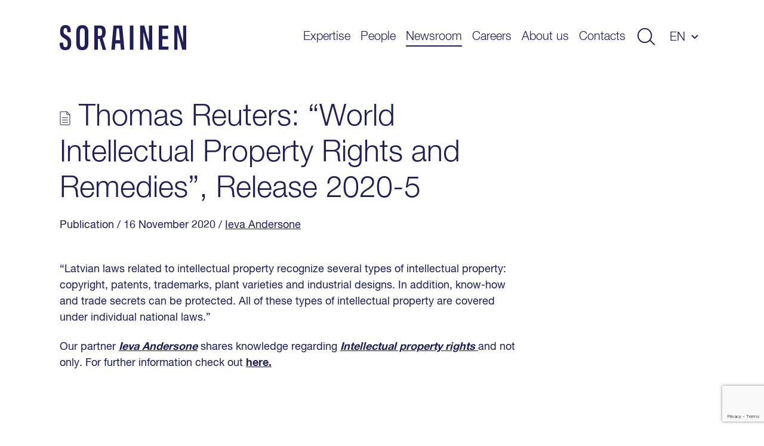

--- FILE ---
content_type: text/html; charset=UTF-8
request_url: https://www.sorainen.com/publications/thomsonreuters-com-world-intellectual-property-rights-and-remedies-release-2020-5/
body_size: 10708
content:

<!DOCTYPE html>
<html lang="en-US">
<head>
<meta charset="UTF-8">
<meta name="viewport" content="width=device-width, initial-scale=1.0, maximum-scale=1.0, user-scalable=no">
<meta name="theme-color" content="#1F1F5E">
<link rel="profile" href="http://gmpg.org/xfn/11">
<link rel="pingback" href="https://www.sorainen.com/xmlrpc.php">
<meta name="facebook-domain-verification" content="23f5yv2mhs9ol0eiurgnnxnl1qjjla" />

<script>
    window.dataLayer = window.dataLayer || [];
    function gtag() {
        dataLayer.push(arguments);
    }
    gtag("consent", "default", {
        ad_storage: "denied",
        ad_user_data: "denied",
        ad_personalization: "denied",
        analytics_storage: "denied",
        functionality_storage: "denied",
        personalization_storage: "denied",
        security_storage: "granted",
        wait_for_update: 2000,
    });
    gtag("set", "ads_data_redaction", true);
    gtag("set", "url_passthrough", true);
</script>

<meta name='robots' content='index, follow, max-image-preview:large, max-snippet:-1, max-video-preview:-1' />

<!-- Google Tag Manager for WordPress by gtm4wp.com -->
<script data-cfasync="false" data-pagespeed-no-defer>
	var gtm4wp_datalayer_name = "dataLayer";
	var dataLayer = dataLayer || [];

	const gtm4wp_scrollerscript_debugmode         = false;
	const gtm4wp_scrollerscript_callbacktime      = 100;
	const gtm4wp_scrollerscript_readerlocation    = 150;
	const gtm4wp_scrollerscript_contentelementid  = "content";
	const gtm4wp_scrollerscript_scannertime       = 60;
</script>
<!-- End Google Tag Manager for WordPress by gtm4wp.com -->
	<!-- This site is optimized with the Yoast SEO Premium plugin v26.5 (Yoast SEO v26.5) - https://yoast.com/wordpress/plugins/seo/ -->
	<title>Thomas Reuters: &quot;World Intellectual Property Rights and Remedies&quot;, Release 2020-5 - Sorainen</title>
<link data-rocket-prefetch href="https://www.googletagmanager.com" rel="dns-prefetch">
<link data-rocket-prefetch href="https://www.gstatic.com" rel="dns-prefetch">
<link data-rocket-prefetch href="https://www.clarity.ms" rel="dns-prefetch">
<link data-rocket-prefetch href="https://cdn-cookieyes.com" rel="dns-prefetch">
<link data-rocket-prefetch href="https://www.google.com" rel="dns-prefetch"><link rel="preload" data-rocket-preload as="image" href="https://www.sorainen.com/wp-content/themes/sorainen/build/img/line__newsIntro--2--dark.svg" fetchpriority="high">
	<meta name="description" content="Intellectual property rights recognized Latvian laws related to intellectual property recognize several typesof intellectual property: copyright, patents, trade marks, plant varieties and industrial designs." />
	<link rel="canonical" href="https://www.sorainen.com/publications/thomsonreuters-com-world-intellectual-property-rights-and-remedies-release-2020-5/" />
	<meta property="og:locale" content="en_US" />
	<meta property="og:type" content="article" />
	<meta property="og:title" content="Thomas Reuters: &quot;World Intellectual Property Rights and Remedies&quot;, Release 2020-5" />
	<meta property="og:description" content="Intellectual property rights recognized Latvian laws related to intellectual property recognize several typesof intellectual property: copyright, patents, trade marks, plant varieties and industrial designs." />
	<meta property="og:url" content="https://www.sorainen.com/publications/thomsonreuters-com-world-intellectual-property-rights-and-remedies-release-2020-5/" />
	<meta property="og:site_name" content="Sorainen" />
	<meta property="article:publisher" content="https://www.facebook.com/SorainenLawFirm/" />
	<meta property="article:modified_time" content="2020-11-16T13:58:12+00:00" />
	<meta property="og:image" content="https://www.sorainen.com/wp-content/uploads/2020/10/ieva-andersone.jpg" />
	<meta property="og:image:width" content="800" />
	<meta property="og:image:height" content="533" />
	<meta property="og:image:type" content="image/jpeg" />
	<meta name="twitter:card" content="summary_large_image" />
	<script type="application/ld+json" class="yoast-schema-graph">{"@context":"https://schema.org","@graph":[{"@type":"WebPage","@id":"https://www.sorainen.com/publications/thomsonreuters-com-world-intellectual-property-rights-and-remedies-release-2020-5/","url":"https://www.sorainen.com/publications/thomsonreuters-com-world-intellectual-property-rights-and-remedies-release-2020-5/","name":"Thomas Reuters: \"World Intellectual Property Rights and Remedies\", Release 2020-5 - Sorainen","isPartOf":{"@id":"https://www.sorainen.com/#website"},"datePublished":"2020-11-16T13:45:40+00:00","dateModified":"2020-11-16T13:58:12+00:00","description":"Intellectual property rights recognized Latvian laws related to intellectual property recognize several typesof intellectual property: copyright, patents, trade marks, plant varieties and industrial designs.","breadcrumb":{"@id":"https://www.sorainen.com/publications/thomsonreuters-com-world-intellectual-property-rights-and-remedies-release-2020-5/#breadcrumb"},"inLanguage":"en-US","potentialAction":[{"@type":"ReadAction","target":["https://www.sorainen.com/publications/thomsonreuters-com-world-intellectual-property-rights-and-remedies-release-2020-5/"]}]},{"@type":"BreadcrumbList","@id":"https://www.sorainen.com/publications/thomsonreuters-com-world-intellectual-property-rights-and-remedies-release-2020-5/#breadcrumb","itemListElement":[{"@type":"ListItem","position":1,"name":"Home","item":"https://www.sorainen.com/"},{"@type":"ListItem","position":2,"name":"Publications","item":"https://www.sorainen.com/publications/"},{"@type":"ListItem","position":3,"name":"Thomas Reuters: &#8220;World Intellectual Property Rights and Remedies&#8221;, Release 2020-5"}]},{"@type":"WebSite","@id":"https://www.sorainen.com/#website","url":"https://www.sorainen.com/","name":"Sorainen","description":"","publisher":{"@id":"https://www.sorainen.com/#organization"},"potentialAction":[{"@type":"SearchAction","target":{"@type":"EntryPoint","urlTemplate":"https://www.sorainen.com/?s={search_term_string}"},"query-input":{"@type":"PropertyValueSpecification","valueRequired":true,"valueName":"search_term_string"}}],"inLanguage":"en-US"},{"@type":"Organization","@id":"https://www.sorainen.com/#organization","name":"Sorainen","url":"https://www.sorainen.com/","logo":{"@type":"ImageObject","inLanguage":"en-US","@id":"https://www.sorainen.com/#/schema/logo/image/","url":"https://www.sorainen.com/wp-content/uploads/2019/03/sorainen_fav_icon.png","contentUrl":"https://www.sorainen.com/wp-content/uploads/2019/03/sorainen_fav_icon.png","width":1200,"height":628,"caption":"Sorainen"},"image":{"@id":"https://www.sorainen.com/#/schema/logo/image/"},"sameAs":["https://www.facebook.com/SorainenLawFirm/","https://www.instagram.com/sorainenpeople/","https://www.linkedin.com/company/law-firm-sorainen","https://www.youtube.com/user/lawfirmsorainen"]}]}</script>
	<!-- / Yoast SEO Premium plugin. -->



<style id='wp-img-auto-sizes-contain-inline-css' type='text/css'>
img:is([sizes=auto i],[sizes^="auto," i]){contain-intrinsic-size:3000px 1500px}
/*# sourceURL=wp-img-auto-sizes-contain-inline-css */
</style>
<style id='classic-theme-styles-inline-css' type='text/css'>
/*! This file is auto-generated */
.wp-block-button__link{color:#fff;background-color:#32373c;border-radius:9999px;box-shadow:none;text-decoration:none;padding:calc(.667em + 2px) calc(1.333em + 2px);font-size:1.125em}.wp-block-file__button{background:#32373c;color:#fff;text-decoration:none}
/*# sourceURL=/wp-includes/css/classic-themes.min.css */
</style>
<link rel='stylesheet' id='hable__carousel_style-css' href='https://www.sorainen.com/wp-content/themes/sorainen/build/css/carousel.css?ver=1764846152' type='text/css' media='all' />
<link rel='stylesheet' id='hable__style-css' href='https://www.sorainen.com/wp-content/themes/sorainen/build/css/style.css?ver=1766142587' type='text/css' media='all' />
<link rel='stylesheet' id='tablepress-default-css' href='https://www.sorainen.com/wp-content/plugins/tablepress/css/build/default.css?ver=3.2.5' type='text/css' media='all' />
<script type="text/javascript" id="wpml-cookie-js-extra">
/* <![CDATA[ */
var wpml_cookies = {"wp-wpml_current_language":{"value":"en","expires":1,"path":"/"}};
var wpml_cookies = {"wp-wpml_current_language":{"value":"en","expires":1,"path":"/"}};
//# sourceURL=wpml-cookie-js-extra
/* ]]> */
</script>
<script type="text/javascript" src="https://www.sorainen.com/wp-content/plugins/sitepress-multilingual-cms/res/js/cookies/language-cookie.js?ver=486900" id="wpml-cookie-js" defer="defer" data-wp-strategy="defer"></script>
<script type="text/javascript" src="https://www.sorainen.com/wp-content/plugins/duracelltomi-google-tag-manager/dist/js/analytics-talk-content-tracking.js?ver=1.22.2" id="gtm4wp-scroll-tracking-js"></script>
<script type="text/javascript" src="https://www.sorainen.com/wp-includes/js/jquery/jquery.min.js?ver=3.7.1" id="jquery-core-js"></script>
<link rel='shortlink' href='https://www.sorainen.com/?p=26560' />
<meta name="generator" content="WPML ver:4.8.6 stt:1,15,32,33;" />
		<script type="text/javascript">
				(function(c,l,a,r,i,t,y){
					c[a]=c[a]||function(){(c[a].q=c[a].q||[]).push(arguments)};t=l.createElement(r);t.async=1;
					t.src="https://www.clarity.ms/tag/"+i+"?ref=wordpress";y=l.getElementsByTagName(r)[0];y.parentNode.insertBefore(t,y);
				})(window, document, "clarity", "script", "mcx1zjswj9");
		</script>
		
<!-- Google Tag Manager for WordPress by gtm4wp.com -->
<!-- GTM Container placement set to automatic -->
<script data-cfasync="false" data-pagespeed-no-defer>
	var dataLayer_content = {"pagePostType":"publication","pagePostType2":"single-publication","pagePostAuthor":"Sabine Balode"};
	dataLayer.push( dataLayer_content );
</script>
<script data-cfasync="false" data-pagespeed-no-defer>
(function(w,d,s,l,i){w[l]=w[l]||[];w[l].push({'gtm.start':
new Date().getTime(),event:'gtm.js'});var f=d.getElementsByTagName(s)[0],
j=d.createElement(s),dl=l!='dataLayer'?'&l='+l:'';j.async=true;j.src=
'//www.googletagmanager.com/gtm.js?id='+i+dl;f.parentNode.insertBefore(j,f);
})(window,document,'script','dataLayer','GTM-TP84RL9');
</script>
<!-- End Google Tag Manager for WordPress by gtm4wp.com -->
    
<link rel="icon" href="https://www.sorainen.com/wp-content/uploads/2019/03/cropped-sorainen_favicon-32x32.png" sizes="32x32" />
<link rel="icon" href="https://www.sorainen.com/wp-content/uploads/2019/03/cropped-sorainen_favicon-192x192.png" sizes="192x192" />
<link rel="apple-touch-icon" href="https://www.sorainen.com/wp-content/uploads/2019/03/cropped-sorainen_favicon-180x180.png" />
<meta name="msapplication-TileImage" content="https://www.sorainen.com/wp-content/uploads/2019/03/cropped-sorainen_favicon-270x270.png" />
		<style type="text/css" id="wp-custom-css">
			.wpcf7-form select {
	/*height: 49px;*/
	width: 100%;
	-webkit-appearance: none;
	border-radius:0;
}		</style>
		
<!-- Start cookieyes banner -->
<script id="cookieyes" type="text/javascript" src="https://cdn-cookieyes.com/client_data/627e335d11f737396c21224f/script.js"></script>
<!-- End cookieyes banner -->
<style id='global-styles-inline-css' type='text/css'>
:root{--wp--preset--aspect-ratio--square: 1;--wp--preset--aspect-ratio--4-3: 4/3;--wp--preset--aspect-ratio--3-4: 3/4;--wp--preset--aspect-ratio--3-2: 3/2;--wp--preset--aspect-ratio--2-3: 2/3;--wp--preset--aspect-ratio--16-9: 16/9;--wp--preset--aspect-ratio--9-16: 9/16;--wp--preset--color--black: #000000;--wp--preset--color--cyan-bluish-gray: #abb8c3;--wp--preset--color--white: #ffffff;--wp--preset--color--pale-pink: #f78da7;--wp--preset--color--vivid-red: #cf2e2e;--wp--preset--color--luminous-vivid-orange: #ff6900;--wp--preset--color--luminous-vivid-amber: #fcb900;--wp--preset--color--light-green-cyan: #7bdcb5;--wp--preset--color--vivid-green-cyan: #00d084;--wp--preset--color--pale-cyan-blue: #8ed1fc;--wp--preset--color--vivid-cyan-blue: #0693e3;--wp--preset--color--vivid-purple: #9b51e0;--wp--preset--gradient--vivid-cyan-blue-to-vivid-purple: linear-gradient(135deg,rgb(6,147,227) 0%,rgb(155,81,224) 100%);--wp--preset--gradient--light-green-cyan-to-vivid-green-cyan: linear-gradient(135deg,rgb(122,220,180) 0%,rgb(0,208,130) 100%);--wp--preset--gradient--luminous-vivid-amber-to-luminous-vivid-orange: linear-gradient(135deg,rgb(252,185,0) 0%,rgb(255,105,0) 100%);--wp--preset--gradient--luminous-vivid-orange-to-vivid-red: linear-gradient(135deg,rgb(255,105,0) 0%,rgb(207,46,46) 100%);--wp--preset--gradient--very-light-gray-to-cyan-bluish-gray: linear-gradient(135deg,rgb(238,238,238) 0%,rgb(169,184,195) 100%);--wp--preset--gradient--cool-to-warm-spectrum: linear-gradient(135deg,rgb(74,234,220) 0%,rgb(151,120,209) 20%,rgb(207,42,186) 40%,rgb(238,44,130) 60%,rgb(251,105,98) 80%,rgb(254,248,76) 100%);--wp--preset--gradient--blush-light-purple: linear-gradient(135deg,rgb(255,206,236) 0%,rgb(152,150,240) 100%);--wp--preset--gradient--blush-bordeaux: linear-gradient(135deg,rgb(254,205,165) 0%,rgb(254,45,45) 50%,rgb(107,0,62) 100%);--wp--preset--gradient--luminous-dusk: linear-gradient(135deg,rgb(255,203,112) 0%,rgb(199,81,192) 50%,rgb(65,88,208) 100%);--wp--preset--gradient--pale-ocean: linear-gradient(135deg,rgb(255,245,203) 0%,rgb(182,227,212) 50%,rgb(51,167,181) 100%);--wp--preset--gradient--electric-grass: linear-gradient(135deg,rgb(202,248,128) 0%,rgb(113,206,126) 100%);--wp--preset--gradient--midnight: linear-gradient(135deg,rgb(2,3,129) 0%,rgb(40,116,252) 100%);--wp--preset--font-size--small: 13px;--wp--preset--font-size--medium: 20px;--wp--preset--font-size--large: 36px;--wp--preset--font-size--x-large: 42px;--wp--preset--spacing--20: 0.44rem;--wp--preset--spacing--30: 0.67rem;--wp--preset--spacing--40: 1rem;--wp--preset--spacing--50: 1.5rem;--wp--preset--spacing--60: 2.25rem;--wp--preset--spacing--70: 3.38rem;--wp--preset--spacing--80: 5.06rem;--wp--preset--shadow--natural: 6px 6px 9px rgba(0, 0, 0, 0.2);--wp--preset--shadow--deep: 12px 12px 50px rgba(0, 0, 0, 0.4);--wp--preset--shadow--sharp: 6px 6px 0px rgba(0, 0, 0, 0.2);--wp--preset--shadow--outlined: 6px 6px 0px -3px rgb(255, 255, 255), 6px 6px rgb(0, 0, 0);--wp--preset--shadow--crisp: 6px 6px 0px rgb(0, 0, 0);}:where(.is-layout-flex){gap: 0.5em;}:where(.is-layout-grid){gap: 0.5em;}body .is-layout-flex{display: flex;}.is-layout-flex{flex-wrap: wrap;align-items: center;}.is-layout-flex > :is(*, div){margin: 0;}body .is-layout-grid{display: grid;}.is-layout-grid > :is(*, div){margin: 0;}:where(.wp-block-columns.is-layout-flex){gap: 2em;}:where(.wp-block-columns.is-layout-grid){gap: 2em;}:where(.wp-block-post-template.is-layout-flex){gap: 1.25em;}:where(.wp-block-post-template.is-layout-grid){gap: 1.25em;}.has-black-color{color: var(--wp--preset--color--black) !important;}.has-cyan-bluish-gray-color{color: var(--wp--preset--color--cyan-bluish-gray) !important;}.has-white-color{color: var(--wp--preset--color--white) !important;}.has-pale-pink-color{color: var(--wp--preset--color--pale-pink) !important;}.has-vivid-red-color{color: var(--wp--preset--color--vivid-red) !important;}.has-luminous-vivid-orange-color{color: var(--wp--preset--color--luminous-vivid-orange) !important;}.has-luminous-vivid-amber-color{color: var(--wp--preset--color--luminous-vivid-amber) !important;}.has-light-green-cyan-color{color: var(--wp--preset--color--light-green-cyan) !important;}.has-vivid-green-cyan-color{color: var(--wp--preset--color--vivid-green-cyan) !important;}.has-pale-cyan-blue-color{color: var(--wp--preset--color--pale-cyan-blue) !important;}.has-vivid-cyan-blue-color{color: var(--wp--preset--color--vivid-cyan-blue) !important;}.has-vivid-purple-color{color: var(--wp--preset--color--vivid-purple) !important;}.has-black-background-color{background-color: var(--wp--preset--color--black) !important;}.has-cyan-bluish-gray-background-color{background-color: var(--wp--preset--color--cyan-bluish-gray) !important;}.has-white-background-color{background-color: var(--wp--preset--color--white) !important;}.has-pale-pink-background-color{background-color: var(--wp--preset--color--pale-pink) !important;}.has-vivid-red-background-color{background-color: var(--wp--preset--color--vivid-red) !important;}.has-luminous-vivid-orange-background-color{background-color: var(--wp--preset--color--luminous-vivid-orange) !important;}.has-luminous-vivid-amber-background-color{background-color: var(--wp--preset--color--luminous-vivid-amber) !important;}.has-light-green-cyan-background-color{background-color: var(--wp--preset--color--light-green-cyan) !important;}.has-vivid-green-cyan-background-color{background-color: var(--wp--preset--color--vivid-green-cyan) !important;}.has-pale-cyan-blue-background-color{background-color: var(--wp--preset--color--pale-cyan-blue) !important;}.has-vivid-cyan-blue-background-color{background-color: var(--wp--preset--color--vivid-cyan-blue) !important;}.has-vivid-purple-background-color{background-color: var(--wp--preset--color--vivid-purple) !important;}.has-black-border-color{border-color: var(--wp--preset--color--black) !important;}.has-cyan-bluish-gray-border-color{border-color: var(--wp--preset--color--cyan-bluish-gray) !important;}.has-white-border-color{border-color: var(--wp--preset--color--white) !important;}.has-pale-pink-border-color{border-color: var(--wp--preset--color--pale-pink) !important;}.has-vivid-red-border-color{border-color: var(--wp--preset--color--vivid-red) !important;}.has-luminous-vivid-orange-border-color{border-color: var(--wp--preset--color--luminous-vivid-orange) !important;}.has-luminous-vivid-amber-border-color{border-color: var(--wp--preset--color--luminous-vivid-amber) !important;}.has-light-green-cyan-border-color{border-color: var(--wp--preset--color--light-green-cyan) !important;}.has-vivid-green-cyan-border-color{border-color: var(--wp--preset--color--vivid-green-cyan) !important;}.has-pale-cyan-blue-border-color{border-color: var(--wp--preset--color--pale-cyan-blue) !important;}.has-vivid-cyan-blue-border-color{border-color: var(--wp--preset--color--vivid-cyan-blue) !important;}.has-vivid-purple-border-color{border-color: var(--wp--preset--color--vivid-purple) !important;}.has-vivid-cyan-blue-to-vivid-purple-gradient-background{background: var(--wp--preset--gradient--vivid-cyan-blue-to-vivid-purple) !important;}.has-light-green-cyan-to-vivid-green-cyan-gradient-background{background: var(--wp--preset--gradient--light-green-cyan-to-vivid-green-cyan) !important;}.has-luminous-vivid-amber-to-luminous-vivid-orange-gradient-background{background: var(--wp--preset--gradient--luminous-vivid-amber-to-luminous-vivid-orange) !important;}.has-luminous-vivid-orange-to-vivid-red-gradient-background{background: var(--wp--preset--gradient--luminous-vivid-orange-to-vivid-red) !important;}.has-very-light-gray-to-cyan-bluish-gray-gradient-background{background: var(--wp--preset--gradient--very-light-gray-to-cyan-bluish-gray) !important;}.has-cool-to-warm-spectrum-gradient-background{background: var(--wp--preset--gradient--cool-to-warm-spectrum) !important;}.has-blush-light-purple-gradient-background{background: var(--wp--preset--gradient--blush-light-purple) !important;}.has-blush-bordeaux-gradient-background{background: var(--wp--preset--gradient--blush-bordeaux) !important;}.has-luminous-dusk-gradient-background{background: var(--wp--preset--gradient--luminous-dusk) !important;}.has-pale-ocean-gradient-background{background: var(--wp--preset--gradient--pale-ocean) !important;}.has-electric-grass-gradient-background{background: var(--wp--preset--gradient--electric-grass) !important;}.has-midnight-gradient-background{background: var(--wp--preset--gradient--midnight) !important;}.has-small-font-size{font-size: var(--wp--preset--font-size--small) !important;}.has-medium-font-size{font-size: var(--wp--preset--font-size--medium) !important;}.has-large-font-size{font-size: var(--wp--preset--font-size--large) !important;}.has-x-large-font-size{font-size: var(--wp--preset--font-size--x-large) !important;}
/*# sourceURL=global-styles-inline-css */
</style>
<meta name="generator" content="WP Rocket 3.20.2" data-wpr-features="wpr_preconnect_external_domains wpr_oci wpr_desktop" /></head>

<body class="wp-singular publication-template-default single single-publication postid-26560 wp-theme-sorainen">

<div  id="page" class="site">

    <a class="skip-link sr-only" href="#content">Skip to content</a>

    <div  class="searchBar">
        <div  class="container">

            <div class="siteHeader__title col-m-none">
                <a href="https://www.sorainen.com/" rel="home" class="siteHeader__titleLink">
                    <img src="https://www.sorainen.com/wp-content/themes/sorainen/build/img/logo__sorainen--light.svg" class="siteHeader__titleLogo img-responsive" alt="">
                    <span class="sr-only">Sorainen</span>
                </a>
            </div>

            

<div class="siteHeader__search headerSearch">
    <form role="search" method="get" class="search-form" action="https://www.sorainen.com/">

        <input type="search" class="search-field"
                placeholder="Search site"
                value="" name="s"
                title="Search site" />


        <button type="submit" class="search-submit btn"><svg width="32" height="30" viewBox="0 0 32 30" fill="none" xmlns="http://www.w3.org/2000/svg"><circle cx="13" cy="13" r="12" stroke="#1F1F5E" stroke-width="2"/><path stroke="#1F1F5E" stroke-width="2" d="M22.707 21.293l8 8"/></svg></button>
    </form>

</div>

            <a href="javascript:;" class="btn btn-close">
                <svg width="27" height="28" viewBox="0 0 27 28" fill="none" xmlns="http://www.w3.org/2000/svg"><path stroke="#CCE5FF" stroke-width="2" d="M26.293 26.707l-25-25M26.293 26.707l-25-25M1.293 26.293l25-25M1.293 26.293l25-25"/></svg>
            </a>
        </div><!-- .container -->
    </div><!-- .searchBar -->


    <header  class="siteHeader container">

                <p class="siteHeader__title">
            <a href="https://www.sorainen.com/" rel="home" class="siteHeader__titleLink">
                <img src="https://www.sorainen.com/wp-content/themes/sorainen/build/img/logo__sorainen.svg" class="siteHeader__titleLogo img-responsive" alt="">
                <span class="sr-only">Sorainen</span>
            </a>
        </p>

        <nav class="siteHeader__nav">
            <button id="js__mobile-nav" class="btn-menu col-tl-none col-d-none" title="Menu"></button>

            <div class="siteHeader__navOverlay">
                <div class="inner">
                    <button class="headerSearch__toggle btn col-tl-none col-d-none">
                        <svg class="headerSearch__toggle--show" width="32" height="30" viewBox="0 0 32 30" fill="none" xmlns="http://www.w3.org/2000/svg"><circle cx="13" cy="13" r="12" stroke="#1F1F5E" stroke-width="2"/><path stroke="#1F1F5E" stroke-width="2" d="M22.707 21.293l8 8"/></svg>
                    </button>

                    <ul id="primary-menu" class="siteHeader__navMenu"><li id="menu-item-16" class="menu-item menu-item-type-post_type menu-item-object-page menu-item-16"><a href="https://www.sorainen.com/expertise/">Expertise</a></li>
<li id="menu-item-71371" class="menu-item menu-item-type-post_type menu-item-object-page menu-item-71371"><a href="https://www.sorainen.com/people/">People</a></li>
<li id="menu-item-24442" class="menu-item current_page_parent menu-item current_page_parent-type-post_type menu-item current_page_parent-object-page menu-item current_page_parent-24442"><a href="https://www.sorainen.com/recent-posts/">Newsroom</a></li>
<li id="menu-item-104905" class="menu-item menu-item-type-post_type menu-item-object-page menu-item-104905"><a href="https://www.sorainen.com/careers/">Careers</a></li>
<li id="menu-item-20" class="menu-item menu-item-type-post_type menu-item-object-page menu-item-20"><a href="https://www.sorainen.com/about-us/">About us</a></li>
<li id="menu-item-114914" class="menu-item menu-item-type-post_type menu-item-object-page menu-item-114914"><a href="https://www.sorainen.com/contacts/">Contacts</a></li>
</ul>
                    <button class="headerSearch__toggle btn col-m-none col-tp-none">
                        <svg class="headerSearch__toggle--show" width="32" height="30" viewBox="0 0 32 30" fill="none" xmlns="http://www.w3.org/2000/svg"><circle cx="13" cy="13" r="12" stroke="#1F1F5E" stroke-width="2"/><path stroke="#1F1F5E" stroke-width="2" d="M22.707 21.293l8 8"/></svg>
                    </button>

                    <div class="langNav text-uppercase"><span class="langNav__active">en</span>
<ul id="languages-menu" class="languages-menu menu">
</ul>
</div>

                </div>
            </div>
        </nav><!-- .siteHeader__nav -->
    </header><!-- .siteHeader -->

    <div  id="content" class="siteMain">

	
		<article  class="postView ">
    <div  class="container">
        <header class="postHero">

            <h1 class="postHero__title">
                                    <a href="https://www.sorainen.com/wp-content/uploads/2020/11/article.World-Intellectual-Property-Rights-and-Remedies-Release-2020-5-Latvia-excerpt.2020-11-16.eng_.thomsonreuters.com_.ievaa_.julijav.pdf" target="_blank">
                        <svg width="18" height="24" viewBox="0 0 18 24" fill="none" xmlns="http://www.w3.org/2000/svg"><path fill-rule="evenodd" clip-rule="evenodd" d="M15.5 23.5h-13c-1.105 0-2-.895-2-2v-19c0-1.105.895-2 2-2H12c.16 0 .296.08.388.198l4.914 4.914c.118.09.198.228.198.388v15.5c0 1.105-.895 2-2 2zm-3-21.31V5.5h3.31L12.5 2.19zm4 4.31H12c-.277 0-.5-.224-.5-.5V1.5h-9c-.552 0-1 .448-1 1v19c0 .552.448 1 1 1h13c.552 0 1-.448 1-1v-15zm-3 13h-9c-.277 0-.5-.224-.5-.5s.223-.5.5-.5h9c.277 0 .5.224.5.5s-.223.5-.5.5zm0-4h-9c-.277 0-.5-.223-.5-.5 0-.276.223-.5.5-.5h9c.277 0 .5.224.5.5 0 .277-.223.5-.5.5zm0-4h-9c-.277 0-.5-.223-.5-.5 0-.276.223-.5.5-.5h9c.277 0 .5.224.5.5 0 .277-.223.5-.5.5z" fill="#1F1F5E"/></svg>
                        Thomas Reuters: &#8220;World Intellectual Property Rights and Remedies&#8221;, Release 2020-5                    </a>
                            </h1>

            <div class="postHero__meta">
                <span class="cpt">Publication</span> <span class="posted-on"><time class="entry-date published updated" datetime="2020-11-16T15:45:40+02:00">/ 16 November 2020 </time></span> <span class="author"> / <a href="https://www.sorainen.com/people/ieva-andersone/">Ieva Andersone</a>  </span>            </div><!-- .postHero__meta -->

                        
        </header><!-- .postHero -->


        

        <div class="postContent">
            <p>&#8220;Latvian laws related to intellectual property recognize several types of intellectual property: copyright, patents, trademarks, plant varieties and industrial designs. In addition, know-how and trade secrets can be protected. All of these types of intellectual property are covered under individual national laws.&#8221;</p>
<p>Our partner <em><strong><a href="https://www.sorainen.com/people/ieva-andersone/" target="_blank" rel="noopener noreferrer">Ieva Andersone</a></strong></em> shares knowledge regarding <em><a href="https://www.sorainen.com/wp-content/uploads/2020/11/article.World-Intellectual-Property-Rights-and-Remedies-Release-2020-5-Latvia-excerpt.2020-11-16.eng_.thomsonreuters.com_.ievaa_.julijav.pdf" target="_blank" rel="noopener noreferrer"><b>Intellectual property rights </b></a></em>and not only. For further information check out <strong><a href="https://store.legal.thomsonreuters.com/law-products/Treatises/World-Intellectual-Property-Rights-and-Remedies/p/106152504#:~:text=World%20Intellectual%20Property%20Rights%20and%20Remedies%20features%20analysis%20and%20commentary,legislation%20from%20non%2DEnglish%2Dspeaking" target="_blank" rel="noopener noreferrer">here.</a></strong></p>
        </div><!-- .postContent -->
    </div><!-- .container -->

    <footer class="postFooter text-center bg-dark">
        <div class="container">

            <p class="postFooter__title h4">Was a good read? Share it with others!</p>
            <ul class="socialLinks list-flex">
                <li class="socialLinks__item"><a href="https://www.facebook.com/sharer/sharer.php?u=https://www.sorainen.com/publications/thomsonreuters-com-world-intellectual-property-rights-and-remedies-release-2020-5/" target="_blank"><svg width="40" height="40" viewBox="0 0 40 40" fill="none" xmlns="http://www.w3.org/2000/svg"><path fill-rule="evenodd" clip-rule="evenodd" d="M20 0C8.954 0 0 8.954 0 20s8.954 20 20 20 20-8.954 20-20S31.046 0 20 0zm2.085 20.878V31.76h-4.502V20.88h-2.25v-3.75h2.25v-2.252c0-3.06 1.27-4.878 4.878-4.878h3.005v3.75h-1.878c-1.404 0-1.497.524-1.497 1.502l-.005 1.877h3.4l-.397 3.748h-3.003z" fill="#1F1F5E"/></svg></a></li>
                <li class="socialLinks__item"><a href="https://twitter.com/home?status=https://www.sorainen.com/publications/thomsonreuters-com-world-intellectual-property-rights-and-remedies-release-2020-5/" target="_blank"><svg width="40" height="40" viewBox="0 0 40 40" fill="none" xmlns="http://www.w3.org/2000/svg"><path fill-rule="evenodd" clip-rule="evenodd" d="M20 0C8.954 0 0 8.954 0 20s8.954 20 20 20 20-8.954 20-20S31.046 0 20 0zm-.557 16.948l-.042-.692c-.125-1.793.98-3.432 2.73-4.067.643-.227 1.734-.255 2.447-.058.28.085.81.367 1.19.622l.685.466.755-.24c.42-.128.98-.34 1.23-.48.24-.128.45-.198.45-.156 0 .24-.52 1.06-.952 1.51-.588.637-.42.693.77.27.713-.24.727-.24.587.028-.084.14-.518.635-.98 1.087-.783.776-.825.86-.825 1.51 0 1.003-.476 3.094-.95 4.238-.883 2.146-2.77 4.364-4.66 5.48-2.658 1.567-6.197 1.963-9.177 1.045-.993-.31-2.7-1.102-2.7-1.243 0-.043.518-.1 1.147-.113 1.315-.03 2.63-.396 3.75-1.045l.755-.452-.868-.297c-1.23-.424-2.336-1.398-2.616-2.316-.084-.297-.056-.31.728-.31l.81-.015-.684-.325c-.812-.41-1.553-1.1-1.917-1.808-.266-.51-.6-1.794-.503-1.893.027-.043.32.042.657.155.964.353 1.09.268.53-.325-1.05-1.073-1.37-2.67-.867-4.18l.238-.678.924.917c1.89 1.85 4.113 2.952 6.66 3.277l.7.084z" fill="#1F1F5E"/></svg></a></li>
                <li class="socialLinks__item"><a href="https://www.linkedin.com/shareArticle?mini=true&url=https://www.sorainen.com/publications/thomsonreuters-com-world-intellectual-property-rights-and-remedies-release-2020-5/&title=Thomas Reuters: &#8220;World Intellectual Property Rights and Remedies&#8221;, Release 2020-5" target="_blank"><svg width="30" height="30" viewBox="0 0 30 30" fill="none" xmlns="http://www.w3.org/2000/svg"><path fill-rule="evenodd" clip-rule="evenodd" d="M15 0C6.716 0 0 6.716 0 15c0 8.284 6.716 15 15 15 8.284 0 15-6.716 15-15 0-8.284-6.716-15-15-15zM7.2 12.424h3.4v10.213H7.2V12.424zm3.624-3.16c-.022-1-.738-1.764-1.9-1.764C7.76 7.5 7 8.263 7 9.264c0 .98.738 1.766 1.88 1.766h.02c1.186 0 1.924-.785 1.924-1.766zm8.122 2.92c2.237 0 3.914 1.46 3.914 4.597v5.857h-3.4v-5.464c0-1.373-.492-2.31-1.722-2.31-.94 0-1.5.632-1.744 1.242-.09.218-.112.523-.112.828v5.704h-3.4s.045-9.255 0-10.213h3.4v1.446c.45-.695 1.26-1.686 3.064-1.686z" fill="#1F1F5E"/></svg></a></li>
            </ul>
        </div><!-- .container -->
    </footer><!-- .postFooter -->

</article><!-- .postView -->


<section  class="newsIntro newsIntro--related">
    <div class="container">
        <header class="newsIntroH">
            <h2 class="newsIntroH__title h1">More like this</h2>
        </header>
        <img fetchpriority="high" src="https://www.sorainen.com/wp-content/themes/sorainen/build/img/line__newsIntro--2--dark.svg" class="newsIntro__line--2 img-responsive">

        <ul class="niList list-flex">
                                    <li class="niList__item niList__item--1">
                <div class="niList__inner">
                    <a href="https://www.sorainen.com/publications/european-legal-update-23-12-2025-13-01-2026/" target="_self">
                        <h3 class="niList__title h2">
                                                        European Legal update: 23.12.2025. – 13.01.2026.                        </h3>
                        <div class="niList__info">
                            <span class="cpt">Publication</span> <span class="posted-on"><time class="entry-date published updated" datetime="2026-01-14T16:15:05+02:00">/ 14 January 2026 </time></span> <span class="author"> / <a href="https://www.sorainen.com/people/eliza-belova/">Eliza Belova</a>  </span>                        </div>
                    </a>
                </div>
            </li>
                                    <li class="niList__item niList__item--2">
                <div class="niList__inner">
                    <a href="https://www.sorainen.com/publications/new-transfer-pricing-rules-in-latvia/" target="_self">
                        <h3 class="niList__title h2">
                                                        New transfer pricing rules in Latvia                        </h3>
                        <div class="niList__info">
                            <span class="cpt">Publication</span> <span class="posted-on"><time class="entry-date published updated" datetime="2026-01-08T16:37:55+02:00">/ 8 January 2026 </time></span> <span class="author"> / <a href="https://www.sorainen.com/people/aina-oksenuka/">Aina Okseņuka</a>  </span>                        </div>
                    </a>
                </div>
            </li>
                                    <li class="niList__item niList__item--3">
                <div class="niList__inner">
                    <a href="https://www.sorainen.com/publications/tax-stories-aliia-roza/" target="_self">
                        <h3 class="niList__title h2">
                                                        Tax Stories: Aliia Roza                        </h3>
                        <div class="niList__info">
                            <span class="cpt">Publication</span> <span class="posted-on"><time class="entry-date published updated" datetime="2025-12-31T13:43:14+02:00">/ 31 December 2025 </time></span> <span class="author"> / <a href="https://www.sorainen.com/people/janis-taukacs/">Jānis Taukačs</a>  </span>                        </div>
                    </a>
                </div>
            </li>
                                    <li class="niList__item niList__item--4">
                <div class="niList__inner">
                    <a href="https://www.sorainen.com/publications/european-legal-update-09-12-23-12-2025/" target="_self">
                        <h3 class="niList__title h2">
                                                        European Legal update: 09.12. – 23.12.2025                        </h3>
                        <div class="niList__info">
                            <span class="cpt">Publication</span> <span class="posted-on"><time class="entry-date published updated" datetime="2025-12-29T12:55:21+02:00">/ 29 December 2025 </time></span> <span class="author"> / <a href="https://www.sorainen.com/people/nikola-ciparsone/">Nikola Cīparsone</a>  </span>                        </div>
                    </a>
                </div>
            </li>
                    </ul><!-- .niList -->
    </div><!-- .container -->
</section><!-- .newsIntro -->

	

	</div><!-- #content -->

	<footer  class="siteFooter">
		<div class="container">
			<div class="siteFooter__nav col-m-1-1 col-t-1-2 col-d-4-8">
                <ul id="footer-menu" class="list-block"><li id="menu-item-5479" class="menu-item menu-item-type-post_type menu-item-object-page menu-item-5479"><a href="https://www.sorainen.com/expertise/">Expertise</a></li>
<li id="menu-item-5480" class="menu-item menu-item-type-post_type menu-item-object-page menu-item-5480"><a href="https://www.sorainen.com/people/">People</a></li>
<li id="menu-item-24447" class="menu-item current_page_parent menu-item current_page_parent-type-post_type menu-item current_page_parent-object-page menu-item current_page_parent-24447"><a href="https://www.sorainen.com/recent-posts/">Newsroom</a></li>
<li id="menu-item-104922" class="menu-item menu-item-type-post_type menu-item-object-page menu-item-104922"><a href="https://www.sorainen.com/careers/">Careers</a></li>
<li id="menu-item-5483" class="menu-item menu-item-type-post_type menu-item-object-page menu-item-5483"><a href="https://www.sorainen.com/about-us/">About us</a></li>
<li id="menu-item-115916" class="menu-item menu-item-type-post_type menu-item-object-page menu-item-115916"><a href="https://www.sorainen.com/contacts/">Contacts</a></li>
<li id="menu-item-5478" class="menu-item menu-item-type-post_type menu-item-object-page menu-item-5478"><a href="https://www.sorainen.com/legal-notices/">Legal notices</a></li>
<li id="menu-item-77232" class="cky-banner-element menu-item menu-item-type-custom menu-item-object-custom menu-item-77232"><a href="#cookie-settings">Cookie settings</a></li>
</ul>			</div>

			<div class="siteFooter__copy col-m-1-1 col-t-1-2 col-d-4-8">

                                                <ul class="fsocialLinks list-inline">

                                        <li class="fsocialLinks__item"><a href="https://www.youtube.com/@SorainenLawFirm?sub_confirmation=1" target="_blank" rel="noopener noreferrer"><svg width="30" height="30" viewBox="0 0 30 30" fill="none" xmlns="http://www.w3.org/2000/svg"><path fill-rule="evenodd" clip-rule="evenodd" d="M15 0C6.716 0 0 6.716 0 15c0 8.284 6.716 15 15 15 8.284 0 15-6.716 15-15 0-8.284-6.716-15-15-15zm6.25 9.844c.69.19 1.232.745 1.416 1.452C23 12.576 23 15.25 23 15.25s0 2.673-.334 3.954c-.184.707-.727 1.264-1.415 1.453C20.004 21 15 21 15 21s-5.003 0-6.25-.343c-.69-.19-1.232-.746-1.416-1.453C7 17.924 7 15.25 7 15.25s0-2.673.334-3.954c.184-.707.726-1.263 1.415-1.452C9.996 9.5 15 9.5 15 9.5s5.003 0 6.25.344z" fill="#CCE5FF"/><path fill-rule="evenodd" clip-rule="evenodd" d="M13.5 18v-5l4 2.5-4 2.5z" fill="#CCE5FF"/></svg></a></li>
                    
                                        <li class="fsocialLinks__item"><a href="https://www.facebook.com/SorainenLawFirm/" target="_blank" rel="noopener noreferrer"><svg width="30" height="30" viewBox="0 0 30 30" fill="none" xmlns="http://www.w3.org/2000/svg"><path fill-rule="evenodd" clip-rule="evenodd" d="M15 0C6.716 0 0 6.716 0 15c0 8.284 6.716 15 15 15 8.284 0 15-6.716 15-15 0-8.284-6.716-15-15-15zm1.564 15.66v8.16h-3.377v-8.16H11.5v-2.813h1.687V11.16c0-2.296.953-3.66 3.66-3.66h2.252v2.813h-1.41c-1.053 0-1.123.393-1.123 1.126l-.003 1.407h2.55l-.298 2.812h-2.252z" fill="#CCE5FF"/></svg></a></li>
                    
                                        <li class="fsocialLinks__item"><a href="https://www.instagram.com/sorainenpeople/" target="_blank" rel="noopener noreferrer"><svg width="30" height="30" viewBox="0 0 30 30" fill="none" xmlns="http://www.w3.org/2000/svg"><path fill-rule="evenodd" clip-rule="evenodd" d="M15 0C6.716 0 0 6.716 0 15c0 8.284 6.716 15 15 15 8.284 0 15-6.716 15-15 0-8.284-6.716-15-15-15zm-3.298 7.048c.853-.038 1.126-.048 3.3-.048h-.004c2.174 0 2.445.01 3.3.048.85.04 1.432.174 1.942.372.527.204.972.478 1.417.923.445.444.718.89.923 1.417.197.508.332 1.09.372 1.94.038.855.048 1.127.048 3.3s-.01 2.445-.048 3.298c-.04.852-.175 1.433-.372 1.942-.205.526-.478.972-.923 1.417-.445.445-.89.72-1.416.923-.508.198-1.09.333-1.942.372-.854.04-1.125.048-3.298.048s-2.445-.01-3.3-.048c-.85-.04-1.432-.174-1.94-.372-.526-.204-.973-.478-1.417-.923-.445-.445-.718-.89-.923-1.417-.198-.51-.332-1.09-.372-1.942C7.01 17.445 7 17.173 7 15s.01-2.445.048-3.3c.038-.85.173-1.432.372-1.94.205-.526.478-.973.923-1.417.445-.445.89-.72 1.417-.923.51-.198 1.09-.333 1.942-.372z" fill="#CCE5FF"/><path fill-rule="evenodd" clip-rule="evenodd" d="M14.283 8.44H15c2.137 0 2.39.01 3.233.047.78.036 1.204.166 1.486.276.372.145.638.318.918.598.28.28.453.548.6.92.108.283.24.706.274 1.486.04.844.047 1.097.047 3.232 0 2.135-.01 2.388-.048 3.232-.035.78-.166 1.203-.275 1.485-.145.373-.32.64-.6.92-.28.28-.545.452-.918.597-.283.11-.706.24-1.486.276-.844.038-1.097.046-3.233.046-2.135 0-2.39-.008-3.232-.046-.78-.036-1.203-.167-1.485-.276-.374-.145-.64-.318-.92-.598-.28-.28-.454-.546-.6-.92-.11-.282-.24-.705-.275-1.485-.038-.844-.046-1.098-.046-3.234s.008-2.388.046-3.232c.036-.78.166-1.203.276-1.485.145-.374.32-.64.6-.92.28-.28.545-.454.92-.6.28-.11.704-.24 1.484-.276.738-.033 1.024-.043 2.515-.045zm4.988 1.33c-.53 0-.96.43-.96.96s.43.96.96.96.96-.43.96-.96-.43-.96-.96-.96zM10.893 15c0-2.27 1.84-4.108 4.11-4.108 2.268 0 4.106 1.84 4.106 4.108 0 2.27-1.838 4.108-4.107 4.108-2.268 0-4.108-1.84-4.108-4.108z" fill="#CCE5FF"/><path fill-rule="evenodd" clip-rule="evenodd" d="M15 12.334c1.473 0 2.667 1.193 2.667 2.666 0 1.473-1.194 2.667-2.666 2.667S12.335 16.473 12.335 15c0-1.473 1.194-2.666 2.667-2.666z" fill="#CCE5FF"/></svg></a></li>
                    
                                        <li class="fsocialLinks__item"><a href="https://www.linkedin.com/company/law-firm-sorainen/" target="_blank" rel="noopener noreferrer"><svg width="30" height="30" viewBox="0 0 30 30" fill="none" xmlns="http://www.w3.org/2000/svg"><path fill-rule="evenodd" clip-rule="evenodd" d="M15 0C6.716 0 0 6.716 0 15c0 8.284 6.716 15 15 15 8.284 0 15-6.716 15-15 0-8.284-6.716-15-15-15zM7.2 12.424h3.4v10.213H7.2V12.424zm3.624-3.16c-.022-1-.738-1.764-1.9-1.764C7.76 7.5 7 8.263 7 9.264c0 .98.738 1.766 1.88 1.766h.02c1.186 0 1.924-.785 1.924-1.766zm8.122 2.92c2.237 0 3.914 1.46 3.914 4.597v5.857h-3.4v-5.464c0-1.373-.492-2.31-1.722-2.31-.94 0-1.5.632-1.744 1.242-.09.218-.112.523-.112.828v5.704h-3.4s.045-9.255 0-10.213h3.4v1.446c.45-.695 1.26-1.686 3.064-1.686z" fill="#CCE5FF"/></svg></a></li>
                    
                </ul>
                                

                <span class="text-upperase">
                    © Sorainen
                </span>
                All rights reserved			</div><!-- .site-info -->
		</div><!-- .container -->
	</footer><!-- .siteFooter -->
</div><!-- .site -->



<div  id="splashModal" class="splashModal mfp-hide">
    <video id="splashVideo" width="1920" height="1080" pause controls poster="https://www.sorainen.com/wp-content/themes/sorainen/build/video/splash.jpg">
        <source src="https://www.sorainen.com/wp-content/themes/sorainen/build/video/splash.webm" type="video/webm">
        <source src="https://www.sorainen.com/wp-content/themes/sorainen/build/video/splash.mp4" type="video/mp4">
        <source src="https://www.sorainen.com/wp-content/themes/sorainen/build/video/splash.mp4" type="video/mp4">
    </video>
</div>

<script type="speculationrules">
{"prefetch":[{"source":"document","where":{"and":[{"href_matches":"/*"},{"not":{"href_matches":["/wp-*.php","/wp-admin/*","/wp-content/uploads/*","/wp-content/*","/wp-content/plugins/*","/wp-content/themes/sorainen/*","/*\\?(.+)"]}},{"not":{"selector_matches":"a[rel~=\"nofollow\"]"}},{"not":{"selector_matches":".no-prefetch, .no-prefetch a"}}]},"eagerness":"conservative"}]}
</script>
<script type="text/javascript" src="https://www.sorainen.com/wp-content/plugins/duracelltomi-google-tag-manager/dist/js/gtm4wp-contact-form-7-tracker.js?ver=1.22.2" id="gtm4wp-contact-form-7-tracker-js"></script>
<script type="text/javascript" src="https://www.sorainen.com/wp-content/themes/sorainen/build/js/vendors.min.js?ver=1764846156" id="hable__js_vendors-js"></script>
<script type="text/javascript" src="https://www.sorainen.com/wp-content/themes/sorainen/build/js/main.min.js?ver=1764846155" id="hable__js_main-js"></script>
<script type="text/javascript" id="sorainen_scripts-js-extra">
/* <![CDATA[ */
var sorainen_loadmore_params = {"ajaxurl":"https://www.sorainen.com/wp-admin/admin-ajax.php?lang=en","posts":"{\"page\":0,\"post_type\":\"publication\",\"error\":\"\",\"m\":\"\",\"p\":26560,\"post_parent\":\"\",\"subpost\":\"\",\"subpost_id\":\"\",\"attachment\":\"\",\"attachment_id\":0,\"pagename\":\"\",\"page_id\":\"\",\"second\":\"\",\"minute\":\"\",\"hour\":\"\",\"day\":0,\"monthnum\":0,\"year\":0,\"w\":0,\"category_name\":\"\",\"tag\":\"\",\"cat\":\"\",\"tag_id\":\"\",\"author\":\"\",\"author_name\":\"\",\"feed\":\"\",\"tb\":\"\",\"paged\":0,\"meta_key\":\"\",\"meta_value\":\"\",\"preview\":\"\",\"s\":\"\",\"sentence\":\"\",\"title\":\"\",\"fields\":\"all\",\"menu_order\":\"\",\"embed\":\"\",\"category__in\":[],\"category__not_in\":[],\"category__and\":[],\"post__in\":[],\"post__not_in\":[],\"post_name__in\":[],\"tag__in\":[],\"tag__not_in\":[],\"tag__and\":[],\"tag_slug__in\":[],\"tag_slug__and\":[],\"post_parent__in\":[],\"post_parent__not_in\":[],\"author__in\":[],\"author__not_in\":[],\"search_columns\":[],\"name\":\"thomsonreuters-com-world-intellectual-property-rights-and-remedies-release-2020-5\",\"ignore_sticky_posts\":false,\"suppress_filters\":false,\"cache_results\":true,\"update_post_term_cache\":true,\"update_menu_item_cache\":false,\"lazy_load_term_meta\":true,\"update_post_meta_cache\":true,\"posts_per_page\":10,\"nopaging\":false,\"comments_per_page\":\"50\",\"no_found_rows\":false,\"order\":\"DESC\",\"publication\":\"thomsonreuters-com-world-intellectual-property-rights-and-remedies-release-2020-5\"}","current_page":"1","max_page":"0"};
//# sourceURL=sorainen_scripts-js-extra
/* ]]> */
</script>
<script type="text/javascript" src="https://www.sorainen.com/wp-content/themes/sorainen/build/js/ajax.min.js?ver=6.9" id="sorainen_scripts-js"></script>
<script type="text/javascript" src="https://www.google.com/recaptcha/api.js?render=6LfPx40qAAAAAI1aJSj1kM7_jE73_mrwDkkDU725&amp;ver=3.0" id="google-recaptcha-js"></script>
<script type="text/javascript" src="https://www.sorainen.com/wp-includes/js/dist/vendor/wp-polyfill.min.js?ver=3.15.0" id="wp-polyfill-js"></script>
<script type="text/javascript" id="wpcf7-recaptcha-js-before">
/* <![CDATA[ */
var wpcf7_recaptcha = {
    "sitekey": "6LfPx40qAAAAAI1aJSj1kM7_jE73_mrwDkkDU725",
    "actions": {
        "homepage": "homepage",
        "contactform": "contactform"
    }
};
//# sourceURL=wpcf7-recaptcha-js-before
/* ]]> */
</script>
<script type="text/javascript" src="https://www.sorainen.com/wp-content/plugins/contact-form-7/modules/recaptcha/index.js?ver=6.1.4" id="wpcf7-recaptcha-js"></script>

</body>
</html>

<!-- This website is like a Rocket, isn't it? Performance optimized by WP Rocket. Learn more: https://wp-rocket.me - Debug: cached@1768660265 -->

--- FILE ---
content_type: text/html; charset=utf-8
request_url: https://www.google.com/recaptcha/api2/anchor?ar=1&k=6LfPx40qAAAAAI1aJSj1kM7_jE73_mrwDkkDU725&co=aHR0cHM6Ly93d3cuc29yYWluZW4uY29tOjQ0Mw..&hl=en&v=PoyoqOPhxBO7pBk68S4YbpHZ&size=invisible&anchor-ms=20000&execute-ms=30000&cb=54olldl574a
body_size: 48665
content:
<!DOCTYPE HTML><html dir="ltr" lang="en"><head><meta http-equiv="Content-Type" content="text/html; charset=UTF-8">
<meta http-equiv="X-UA-Compatible" content="IE=edge">
<title>reCAPTCHA</title>
<style type="text/css">
/* cyrillic-ext */
@font-face {
  font-family: 'Roboto';
  font-style: normal;
  font-weight: 400;
  font-stretch: 100%;
  src: url(//fonts.gstatic.com/s/roboto/v48/KFO7CnqEu92Fr1ME7kSn66aGLdTylUAMa3GUBHMdazTgWw.woff2) format('woff2');
  unicode-range: U+0460-052F, U+1C80-1C8A, U+20B4, U+2DE0-2DFF, U+A640-A69F, U+FE2E-FE2F;
}
/* cyrillic */
@font-face {
  font-family: 'Roboto';
  font-style: normal;
  font-weight: 400;
  font-stretch: 100%;
  src: url(//fonts.gstatic.com/s/roboto/v48/KFO7CnqEu92Fr1ME7kSn66aGLdTylUAMa3iUBHMdazTgWw.woff2) format('woff2');
  unicode-range: U+0301, U+0400-045F, U+0490-0491, U+04B0-04B1, U+2116;
}
/* greek-ext */
@font-face {
  font-family: 'Roboto';
  font-style: normal;
  font-weight: 400;
  font-stretch: 100%;
  src: url(//fonts.gstatic.com/s/roboto/v48/KFO7CnqEu92Fr1ME7kSn66aGLdTylUAMa3CUBHMdazTgWw.woff2) format('woff2');
  unicode-range: U+1F00-1FFF;
}
/* greek */
@font-face {
  font-family: 'Roboto';
  font-style: normal;
  font-weight: 400;
  font-stretch: 100%;
  src: url(//fonts.gstatic.com/s/roboto/v48/KFO7CnqEu92Fr1ME7kSn66aGLdTylUAMa3-UBHMdazTgWw.woff2) format('woff2');
  unicode-range: U+0370-0377, U+037A-037F, U+0384-038A, U+038C, U+038E-03A1, U+03A3-03FF;
}
/* math */
@font-face {
  font-family: 'Roboto';
  font-style: normal;
  font-weight: 400;
  font-stretch: 100%;
  src: url(//fonts.gstatic.com/s/roboto/v48/KFO7CnqEu92Fr1ME7kSn66aGLdTylUAMawCUBHMdazTgWw.woff2) format('woff2');
  unicode-range: U+0302-0303, U+0305, U+0307-0308, U+0310, U+0312, U+0315, U+031A, U+0326-0327, U+032C, U+032F-0330, U+0332-0333, U+0338, U+033A, U+0346, U+034D, U+0391-03A1, U+03A3-03A9, U+03B1-03C9, U+03D1, U+03D5-03D6, U+03F0-03F1, U+03F4-03F5, U+2016-2017, U+2034-2038, U+203C, U+2040, U+2043, U+2047, U+2050, U+2057, U+205F, U+2070-2071, U+2074-208E, U+2090-209C, U+20D0-20DC, U+20E1, U+20E5-20EF, U+2100-2112, U+2114-2115, U+2117-2121, U+2123-214F, U+2190, U+2192, U+2194-21AE, U+21B0-21E5, U+21F1-21F2, U+21F4-2211, U+2213-2214, U+2216-22FF, U+2308-230B, U+2310, U+2319, U+231C-2321, U+2336-237A, U+237C, U+2395, U+239B-23B7, U+23D0, U+23DC-23E1, U+2474-2475, U+25AF, U+25B3, U+25B7, U+25BD, U+25C1, U+25CA, U+25CC, U+25FB, U+266D-266F, U+27C0-27FF, U+2900-2AFF, U+2B0E-2B11, U+2B30-2B4C, U+2BFE, U+3030, U+FF5B, U+FF5D, U+1D400-1D7FF, U+1EE00-1EEFF;
}
/* symbols */
@font-face {
  font-family: 'Roboto';
  font-style: normal;
  font-weight: 400;
  font-stretch: 100%;
  src: url(//fonts.gstatic.com/s/roboto/v48/KFO7CnqEu92Fr1ME7kSn66aGLdTylUAMaxKUBHMdazTgWw.woff2) format('woff2');
  unicode-range: U+0001-000C, U+000E-001F, U+007F-009F, U+20DD-20E0, U+20E2-20E4, U+2150-218F, U+2190, U+2192, U+2194-2199, U+21AF, U+21E6-21F0, U+21F3, U+2218-2219, U+2299, U+22C4-22C6, U+2300-243F, U+2440-244A, U+2460-24FF, U+25A0-27BF, U+2800-28FF, U+2921-2922, U+2981, U+29BF, U+29EB, U+2B00-2BFF, U+4DC0-4DFF, U+FFF9-FFFB, U+10140-1018E, U+10190-1019C, U+101A0, U+101D0-101FD, U+102E0-102FB, U+10E60-10E7E, U+1D2C0-1D2D3, U+1D2E0-1D37F, U+1F000-1F0FF, U+1F100-1F1AD, U+1F1E6-1F1FF, U+1F30D-1F30F, U+1F315, U+1F31C, U+1F31E, U+1F320-1F32C, U+1F336, U+1F378, U+1F37D, U+1F382, U+1F393-1F39F, U+1F3A7-1F3A8, U+1F3AC-1F3AF, U+1F3C2, U+1F3C4-1F3C6, U+1F3CA-1F3CE, U+1F3D4-1F3E0, U+1F3ED, U+1F3F1-1F3F3, U+1F3F5-1F3F7, U+1F408, U+1F415, U+1F41F, U+1F426, U+1F43F, U+1F441-1F442, U+1F444, U+1F446-1F449, U+1F44C-1F44E, U+1F453, U+1F46A, U+1F47D, U+1F4A3, U+1F4B0, U+1F4B3, U+1F4B9, U+1F4BB, U+1F4BF, U+1F4C8-1F4CB, U+1F4D6, U+1F4DA, U+1F4DF, U+1F4E3-1F4E6, U+1F4EA-1F4ED, U+1F4F7, U+1F4F9-1F4FB, U+1F4FD-1F4FE, U+1F503, U+1F507-1F50B, U+1F50D, U+1F512-1F513, U+1F53E-1F54A, U+1F54F-1F5FA, U+1F610, U+1F650-1F67F, U+1F687, U+1F68D, U+1F691, U+1F694, U+1F698, U+1F6AD, U+1F6B2, U+1F6B9-1F6BA, U+1F6BC, U+1F6C6-1F6CF, U+1F6D3-1F6D7, U+1F6E0-1F6EA, U+1F6F0-1F6F3, U+1F6F7-1F6FC, U+1F700-1F7FF, U+1F800-1F80B, U+1F810-1F847, U+1F850-1F859, U+1F860-1F887, U+1F890-1F8AD, U+1F8B0-1F8BB, U+1F8C0-1F8C1, U+1F900-1F90B, U+1F93B, U+1F946, U+1F984, U+1F996, U+1F9E9, U+1FA00-1FA6F, U+1FA70-1FA7C, U+1FA80-1FA89, U+1FA8F-1FAC6, U+1FACE-1FADC, U+1FADF-1FAE9, U+1FAF0-1FAF8, U+1FB00-1FBFF;
}
/* vietnamese */
@font-face {
  font-family: 'Roboto';
  font-style: normal;
  font-weight: 400;
  font-stretch: 100%;
  src: url(//fonts.gstatic.com/s/roboto/v48/KFO7CnqEu92Fr1ME7kSn66aGLdTylUAMa3OUBHMdazTgWw.woff2) format('woff2');
  unicode-range: U+0102-0103, U+0110-0111, U+0128-0129, U+0168-0169, U+01A0-01A1, U+01AF-01B0, U+0300-0301, U+0303-0304, U+0308-0309, U+0323, U+0329, U+1EA0-1EF9, U+20AB;
}
/* latin-ext */
@font-face {
  font-family: 'Roboto';
  font-style: normal;
  font-weight: 400;
  font-stretch: 100%;
  src: url(//fonts.gstatic.com/s/roboto/v48/KFO7CnqEu92Fr1ME7kSn66aGLdTylUAMa3KUBHMdazTgWw.woff2) format('woff2');
  unicode-range: U+0100-02BA, U+02BD-02C5, U+02C7-02CC, U+02CE-02D7, U+02DD-02FF, U+0304, U+0308, U+0329, U+1D00-1DBF, U+1E00-1E9F, U+1EF2-1EFF, U+2020, U+20A0-20AB, U+20AD-20C0, U+2113, U+2C60-2C7F, U+A720-A7FF;
}
/* latin */
@font-face {
  font-family: 'Roboto';
  font-style: normal;
  font-weight: 400;
  font-stretch: 100%;
  src: url(//fonts.gstatic.com/s/roboto/v48/KFO7CnqEu92Fr1ME7kSn66aGLdTylUAMa3yUBHMdazQ.woff2) format('woff2');
  unicode-range: U+0000-00FF, U+0131, U+0152-0153, U+02BB-02BC, U+02C6, U+02DA, U+02DC, U+0304, U+0308, U+0329, U+2000-206F, U+20AC, U+2122, U+2191, U+2193, U+2212, U+2215, U+FEFF, U+FFFD;
}
/* cyrillic-ext */
@font-face {
  font-family: 'Roboto';
  font-style: normal;
  font-weight: 500;
  font-stretch: 100%;
  src: url(//fonts.gstatic.com/s/roboto/v48/KFO7CnqEu92Fr1ME7kSn66aGLdTylUAMa3GUBHMdazTgWw.woff2) format('woff2');
  unicode-range: U+0460-052F, U+1C80-1C8A, U+20B4, U+2DE0-2DFF, U+A640-A69F, U+FE2E-FE2F;
}
/* cyrillic */
@font-face {
  font-family: 'Roboto';
  font-style: normal;
  font-weight: 500;
  font-stretch: 100%;
  src: url(//fonts.gstatic.com/s/roboto/v48/KFO7CnqEu92Fr1ME7kSn66aGLdTylUAMa3iUBHMdazTgWw.woff2) format('woff2');
  unicode-range: U+0301, U+0400-045F, U+0490-0491, U+04B0-04B1, U+2116;
}
/* greek-ext */
@font-face {
  font-family: 'Roboto';
  font-style: normal;
  font-weight: 500;
  font-stretch: 100%;
  src: url(//fonts.gstatic.com/s/roboto/v48/KFO7CnqEu92Fr1ME7kSn66aGLdTylUAMa3CUBHMdazTgWw.woff2) format('woff2');
  unicode-range: U+1F00-1FFF;
}
/* greek */
@font-face {
  font-family: 'Roboto';
  font-style: normal;
  font-weight: 500;
  font-stretch: 100%;
  src: url(//fonts.gstatic.com/s/roboto/v48/KFO7CnqEu92Fr1ME7kSn66aGLdTylUAMa3-UBHMdazTgWw.woff2) format('woff2');
  unicode-range: U+0370-0377, U+037A-037F, U+0384-038A, U+038C, U+038E-03A1, U+03A3-03FF;
}
/* math */
@font-face {
  font-family: 'Roboto';
  font-style: normal;
  font-weight: 500;
  font-stretch: 100%;
  src: url(//fonts.gstatic.com/s/roboto/v48/KFO7CnqEu92Fr1ME7kSn66aGLdTylUAMawCUBHMdazTgWw.woff2) format('woff2');
  unicode-range: U+0302-0303, U+0305, U+0307-0308, U+0310, U+0312, U+0315, U+031A, U+0326-0327, U+032C, U+032F-0330, U+0332-0333, U+0338, U+033A, U+0346, U+034D, U+0391-03A1, U+03A3-03A9, U+03B1-03C9, U+03D1, U+03D5-03D6, U+03F0-03F1, U+03F4-03F5, U+2016-2017, U+2034-2038, U+203C, U+2040, U+2043, U+2047, U+2050, U+2057, U+205F, U+2070-2071, U+2074-208E, U+2090-209C, U+20D0-20DC, U+20E1, U+20E5-20EF, U+2100-2112, U+2114-2115, U+2117-2121, U+2123-214F, U+2190, U+2192, U+2194-21AE, U+21B0-21E5, U+21F1-21F2, U+21F4-2211, U+2213-2214, U+2216-22FF, U+2308-230B, U+2310, U+2319, U+231C-2321, U+2336-237A, U+237C, U+2395, U+239B-23B7, U+23D0, U+23DC-23E1, U+2474-2475, U+25AF, U+25B3, U+25B7, U+25BD, U+25C1, U+25CA, U+25CC, U+25FB, U+266D-266F, U+27C0-27FF, U+2900-2AFF, U+2B0E-2B11, U+2B30-2B4C, U+2BFE, U+3030, U+FF5B, U+FF5D, U+1D400-1D7FF, U+1EE00-1EEFF;
}
/* symbols */
@font-face {
  font-family: 'Roboto';
  font-style: normal;
  font-weight: 500;
  font-stretch: 100%;
  src: url(//fonts.gstatic.com/s/roboto/v48/KFO7CnqEu92Fr1ME7kSn66aGLdTylUAMaxKUBHMdazTgWw.woff2) format('woff2');
  unicode-range: U+0001-000C, U+000E-001F, U+007F-009F, U+20DD-20E0, U+20E2-20E4, U+2150-218F, U+2190, U+2192, U+2194-2199, U+21AF, U+21E6-21F0, U+21F3, U+2218-2219, U+2299, U+22C4-22C6, U+2300-243F, U+2440-244A, U+2460-24FF, U+25A0-27BF, U+2800-28FF, U+2921-2922, U+2981, U+29BF, U+29EB, U+2B00-2BFF, U+4DC0-4DFF, U+FFF9-FFFB, U+10140-1018E, U+10190-1019C, U+101A0, U+101D0-101FD, U+102E0-102FB, U+10E60-10E7E, U+1D2C0-1D2D3, U+1D2E0-1D37F, U+1F000-1F0FF, U+1F100-1F1AD, U+1F1E6-1F1FF, U+1F30D-1F30F, U+1F315, U+1F31C, U+1F31E, U+1F320-1F32C, U+1F336, U+1F378, U+1F37D, U+1F382, U+1F393-1F39F, U+1F3A7-1F3A8, U+1F3AC-1F3AF, U+1F3C2, U+1F3C4-1F3C6, U+1F3CA-1F3CE, U+1F3D4-1F3E0, U+1F3ED, U+1F3F1-1F3F3, U+1F3F5-1F3F7, U+1F408, U+1F415, U+1F41F, U+1F426, U+1F43F, U+1F441-1F442, U+1F444, U+1F446-1F449, U+1F44C-1F44E, U+1F453, U+1F46A, U+1F47D, U+1F4A3, U+1F4B0, U+1F4B3, U+1F4B9, U+1F4BB, U+1F4BF, U+1F4C8-1F4CB, U+1F4D6, U+1F4DA, U+1F4DF, U+1F4E3-1F4E6, U+1F4EA-1F4ED, U+1F4F7, U+1F4F9-1F4FB, U+1F4FD-1F4FE, U+1F503, U+1F507-1F50B, U+1F50D, U+1F512-1F513, U+1F53E-1F54A, U+1F54F-1F5FA, U+1F610, U+1F650-1F67F, U+1F687, U+1F68D, U+1F691, U+1F694, U+1F698, U+1F6AD, U+1F6B2, U+1F6B9-1F6BA, U+1F6BC, U+1F6C6-1F6CF, U+1F6D3-1F6D7, U+1F6E0-1F6EA, U+1F6F0-1F6F3, U+1F6F7-1F6FC, U+1F700-1F7FF, U+1F800-1F80B, U+1F810-1F847, U+1F850-1F859, U+1F860-1F887, U+1F890-1F8AD, U+1F8B0-1F8BB, U+1F8C0-1F8C1, U+1F900-1F90B, U+1F93B, U+1F946, U+1F984, U+1F996, U+1F9E9, U+1FA00-1FA6F, U+1FA70-1FA7C, U+1FA80-1FA89, U+1FA8F-1FAC6, U+1FACE-1FADC, U+1FADF-1FAE9, U+1FAF0-1FAF8, U+1FB00-1FBFF;
}
/* vietnamese */
@font-face {
  font-family: 'Roboto';
  font-style: normal;
  font-weight: 500;
  font-stretch: 100%;
  src: url(//fonts.gstatic.com/s/roboto/v48/KFO7CnqEu92Fr1ME7kSn66aGLdTylUAMa3OUBHMdazTgWw.woff2) format('woff2');
  unicode-range: U+0102-0103, U+0110-0111, U+0128-0129, U+0168-0169, U+01A0-01A1, U+01AF-01B0, U+0300-0301, U+0303-0304, U+0308-0309, U+0323, U+0329, U+1EA0-1EF9, U+20AB;
}
/* latin-ext */
@font-face {
  font-family: 'Roboto';
  font-style: normal;
  font-weight: 500;
  font-stretch: 100%;
  src: url(//fonts.gstatic.com/s/roboto/v48/KFO7CnqEu92Fr1ME7kSn66aGLdTylUAMa3KUBHMdazTgWw.woff2) format('woff2');
  unicode-range: U+0100-02BA, U+02BD-02C5, U+02C7-02CC, U+02CE-02D7, U+02DD-02FF, U+0304, U+0308, U+0329, U+1D00-1DBF, U+1E00-1E9F, U+1EF2-1EFF, U+2020, U+20A0-20AB, U+20AD-20C0, U+2113, U+2C60-2C7F, U+A720-A7FF;
}
/* latin */
@font-face {
  font-family: 'Roboto';
  font-style: normal;
  font-weight: 500;
  font-stretch: 100%;
  src: url(//fonts.gstatic.com/s/roboto/v48/KFO7CnqEu92Fr1ME7kSn66aGLdTylUAMa3yUBHMdazQ.woff2) format('woff2');
  unicode-range: U+0000-00FF, U+0131, U+0152-0153, U+02BB-02BC, U+02C6, U+02DA, U+02DC, U+0304, U+0308, U+0329, U+2000-206F, U+20AC, U+2122, U+2191, U+2193, U+2212, U+2215, U+FEFF, U+FFFD;
}
/* cyrillic-ext */
@font-face {
  font-family: 'Roboto';
  font-style: normal;
  font-weight: 900;
  font-stretch: 100%;
  src: url(//fonts.gstatic.com/s/roboto/v48/KFO7CnqEu92Fr1ME7kSn66aGLdTylUAMa3GUBHMdazTgWw.woff2) format('woff2');
  unicode-range: U+0460-052F, U+1C80-1C8A, U+20B4, U+2DE0-2DFF, U+A640-A69F, U+FE2E-FE2F;
}
/* cyrillic */
@font-face {
  font-family: 'Roboto';
  font-style: normal;
  font-weight: 900;
  font-stretch: 100%;
  src: url(//fonts.gstatic.com/s/roboto/v48/KFO7CnqEu92Fr1ME7kSn66aGLdTylUAMa3iUBHMdazTgWw.woff2) format('woff2');
  unicode-range: U+0301, U+0400-045F, U+0490-0491, U+04B0-04B1, U+2116;
}
/* greek-ext */
@font-face {
  font-family: 'Roboto';
  font-style: normal;
  font-weight: 900;
  font-stretch: 100%;
  src: url(//fonts.gstatic.com/s/roboto/v48/KFO7CnqEu92Fr1ME7kSn66aGLdTylUAMa3CUBHMdazTgWw.woff2) format('woff2');
  unicode-range: U+1F00-1FFF;
}
/* greek */
@font-face {
  font-family: 'Roboto';
  font-style: normal;
  font-weight: 900;
  font-stretch: 100%;
  src: url(//fonts.gstatic.com/s/roboto/v48/KFO7CnqEu92Fr1ME7kSn66aGLdTylUAMa3-UBHMdazTgWw.woff2) format('woff2');
  unicode-range: U+0370-0377, U+037A-037F, U+0384-038A, U+038C, U+038E-03A1, U+03A3-03FF;
}
/* math */
@font-face {
  font-family: 'Roboto';
  font-style: normal;
  font-weight: 900;
  font-stretch: 100%;
  src: url(//fonts.gstatic.com/s/roboto/v48/KFO7CnqEu92Fr1ME7kSn66aGLdTylUAMawCUBHMdazTgWw.woff2) format('woff2');
  unicode-range: U+0302-0303, U+0305, U+0307-0308, U+0310, U+0312, U+0315, U+031A, U+0326-0327, U+032C, U+032F-0330, U+0332-0333, U+0338, U+033A, U+0346, U+034D, U+0391-03A1, U+03A3-03A9, U+03B1-03C9, U+03D1, U+03D5-03D6, U+03F0-03F1, U+03F4-03F5, U+2016-2017, U+2034-2038, U+203C, U+2040, U+2043, U+2047, U+2050, U+2057, U+205F, U+2070-2071, U+2074-208E, U+2090-209C, U+20D0-20DC, U+20E1, U+20E5-20EF, U+2100-2112, U+2114-2115, U+2117-2121, U+2123-214F, U+2190, U+2192, U+2194-21AE, U+21B0-21E5, U+21F1-21F2, U+21F4-2211, U+2213-2214, U+2216-22FF, U+2308-230B, U+2310, U+2319, U+231C-2321, U+2336-237A, U+237C, U+2395, U+239B-23B7, U+23D0, U+23DC-23E1, U+2474-2475, U+25AF, U+25B3, U+25B7, U+25BD, U+25C1, U+25CA, U+25CC, U+25FB, U+266D-266F, U+27C0-27FF, U+2900-2AFF, U+2B0E-2B11, U+2B30-2B4C, U+2BFE, U+3030, U+FF5B, U+FF5D, U+1D400-1D7FF, U+1EE00-1EEFF;
}
/* symbols */
@font-face {
  font-family: 'Roboto';
  font-style: normal;
  font-weight: 900;
  font-stretch: 100%;
  src: url(//fonts.gstatic.com/s/roboto/v48/KFO7CnqEu92Fr1ME7kSn66aGLdTylUAMaxKUBHMdazTgWw.woff2) format('woff2');
  unicode-range: U+0001-000C, U+000E-001F, U+007F-009F, U+20DD-20E0, U+20E2-20E4, U+2150-218F, U+2190, U+2192, U+2194-2199, U+21AF, U+21E6-21F0, U+21F3, U+2218-2219, U+2299, U+22C4-22C6, U+2300-243F, U+2440-244A, U+2460-24FF, U+25A0-27BF, U+2800-28FF, U+2921-2922, U+2981, U+29BF, U+29EB, U+2B00-2BFF, U+4DC0-4DFF, U+FFF9-FFFB, U+10140-1018E, U+10190-1019C, U+101A0, U+101D0-101FD, U+102E0-102FB, U+10E60-10E7E, U+1D2C0-1D2D3, U+1D2E0-1D37F, U+1F000-1F0FF, U+1F100-1F1AD, U+1F1E6-1F1FF, U+1F30D-1F30F, U+1F315, U+1F31C, U+1F31E, U+1F320-1F32C, U+1F336, U+1F378, U+1F37D, U+1F382, U+1F393-1F39F, U+1F3A7-1F3A8, U+1F3AC-1F3AF, U+1F3C2, U+1F3C4-1F3C6, U+1F3CA-1F3CE, U+1F3D4-1F3E0, U+1F3ED, U+1F3F1-1F3F3, U+1F3F5-1F3F7, U+1F408, U+1F415, U+1F41F, U+1F426, U+1F43F, U+1F441-1F442, U+1F444, U+1F446-1F449, U+1F44C-1F44E, U+1F453, U+1F46A, U+1F47D, U+1F4A3, U+1F4B0, U+1F4B3, U+1F4B9, U+1F4BB, U+1F4BF, U+1F4C8-1F4CB, U+1F4D6, U+1F4DA, U+1F4DF, U+1F4E3-1F4E6, U+1F4EA-1F4ED, U+1F4F7, U+1F4F9-1F4FB, U+1F4FD-1F4FE, U+1F503, U+1F507-1F50B, U+1F50D, U+1F512-1F513, U+1F53E-1F54A, U+1F54F-1F5FA, U+1F610, U+1F650-1F67F, U+1F687, U+1F68D, U+1F691, U+1F694, U+1F698, U+1F6AD, U+1F6B2, U+1F6B9-1F6BA, U+1F6BC, U+1F6C6-1F6CF, U+1F6D3-1F6D7, U+1F6E0-1F6EA, U+1F6F0-1F6F3, U+1F6F7-1F6FC, U+1F700-1F7FF, U+1F800-1F80B, U+1F810-1F847, U+1F850-1F859, U+1F860-1F887, U+1F890-1F8AD, U+1F8B0-1F8BB, U+1F8C0-1F8C1, U+1F900-1F90B, U+1F93B, U+1F946, U+1F984, U+1F996, U+1F9E9, U+1FA00-1FA6F, U+1FA70-1FA7C, U+1FA80-1FA89, U+1FA8F-1FAC6, U+1FACE-1FADC, U+1FADF-1FAE9, U+1FAF0-1FAF8, U+1FB00-1FBFF;
}
/* vietnamese */
@font-face {
  font-family: 'Roboto';
  font-style: normal;
  font-weight: 900;
  font-stretch: 100%;
  src: url(//fonts.gstatic.com/s/roboto/v48/KFO7CnqEu92Fr1ME7kSn66aGLdTylUAMa3OUBHMdazTgWw.woff2) format('woff2');
  unicode-range: U+0102-0103, U+0110-0111, U+0128-0129, U+0168-0169, U+01A0-01A1, U+01AF-01B0, U+0300-0301, U+0303-0304, U+0308-0309, U+0323, U+0329, U+1EA0-1EF9, U+20AB;
}
/* latin-ext */
@font-face {
  font-family: 'Roboto';
  font-style: normal;
  font-weight: 900;
  font-stretch: 100%;
  src: url(//fonts.gstatic.com/s/roboto/v48/KFO7CnqEu92Fr1ME7kSn66aGLdTylUAMa3KUBHMdazTgWw.woff2) format('woff2');
  unicode-range: U+0100-02BA, U+02BD-02C5, U+02C7-02CC, U+02CE-02D7, U+02DD-02FF, U+0304, U+0308, U+0329, U+1D00-1DBF, U+1E00-1E9F, U+1EF2-1EFF, U+2020, U+20A0-20AB, U+20AD-20C0, U+2113, U+2C60-2C7F, U+A720-A7FF;
}
/* latin */
@font-face {
  font-family: 'Roboto';
  font-style: normal;
  font-weight: 900;
  font-stretch: 100%;
  src: url(//fonts.gstatic.com/s/roboto/v48/KFO7CnqEu92Fr1ME7kSn66aGLdTylUAMa3yUBHMdazQ.woff2) format('woff2');
  unicode-range: U+0000-00FF, U+0131, U+0152-0153, U+02BB-02BC, U+02C6, U+02DA, U+02DC, U+0304, U+0308, U+0329, U+2000-206F, U+20AC, U+2122, U+2191, U+2193, U+2212, U+2215, U+FEFF, U+FFFD;
}

</style>
<link rel="stylesheet" type="text/css" href="https://www.gstatic.com/recaptcha/releases/PoyoqOPhxBO7pBk68S4YbpHZ/styles__ltr.css">
<script nonce="WIHjHRKGufl5n6Ybk9pPCw" type="text/javascript">window['__recaptcha_api'] = 'https://www.google.com/recaptcha/api2/';</script>
<script type="text/javascript" src="https://www.gstatic.com/recaptcha/releases/PoyoqOPhxBO7pBk68S4YbpHZ/recaptcha__en.js" nonce="WIHjHRKGufl5n6Ybk9pPCw">
      
    </script></head>
<body><div id="rc-anchor-alert" class="rc-anchor-alert"></div>
<input type="hidden" id="recaptcha-token" value="[base64]">
<script type="text/javascript" nonce="WIHjHRKGufl5n6Ybk9pPCw">
      recaptcha.anchor.Main.init("[\x22ainput\x22,[\x22bgdata\x22,\x22\x22,\[base64]/[base64]/[base64]/[base64]/[base64]/[base64]/[base64]/[base64]/[base64]/[base64]\\u003d\x22,\[base64]\\u003d\\u003d\x22,\x22esK1wqx6w5PCsX/CpMK7WcKaY8KhwrwDJcOVw4RDwpbDjMOUbWMFW8K+w5leTsK9eETDncOjwrhoScOHw4nCiDTCtgkYwrs0wqdAT8KYfMKxERXDlWRYacKswqfDgcKBw6PDmMK+w4fDjw3CvHjCjsKwwo/CgcKPw7nCjzbDlcKgBcKfZknDrcOqwqPDlMO9w6/Cj8OlwpkXY8KdwrdnQzgowrQhwoUpFcKqwrDDt1/Dn8Kxw7LCj8OaHXVWwoMuwr/CrMKjwocjCcKwP17DscO3wrbCkMOfwoLCtBnDgwjCtsOOw5LDpMOCwoUawqVPFMOPwpcHwqZMS8OowpQOUMKYw79ZZMKhwqt+w6hRw4/CjArDkwTCo2XCh8ObKcKUw7FGwqzDvcOZM8OcCjMZFcK5VABpfcOYOMKORsORM8OCwpPDjUXDhsKGw7zCrDLDqAJ2ajPCsysKw7lRw7gnwo3CrzjDtR3DgcKtD8Okwo1Owr7DvsKZw7fDv2p7fsKvMcKCw4rCpsOxACV2KWXCj24AwrXDqnlcw43Ct1TCsG9rw4M/[base64]/wqohb3zCvcOHdRl7wrjDnsKDw5gqw5vCvi0lw582wrdkSU3DlAg7w5jDhMO/[base64]/CqcOAb0R1DQZdK3MYwqbDuFRCYMOcwr4pwplvNsKNDsKxC8KZw6DDvsKUOcOrwpfCh8Kuw74ew7MHw7Q4dsKpfjNgwoLDkMOGwpLCpcOYwovDg2PCvX/DlMObwqFIwqjCu8KDQMKuwqxnXcOhw5DCohMFAMK8wqoRw6UfwpfDjsKxwr9uKsKLTsK2wrLDhzvCmlbDr2RweB88F07CsMKMEMOSL3pACl7DlCNGHj0Rw5I5Y1nDpQAOLjfCuDF7wpNawppwH8Oyf8OawrLDo8OpScKHw4cjGhYNecKfwp/DsMOywqh9w6Z4w7nDhsKSaMObwrIDTcKLwowjw5vCj8O0w6tuOsKHJcOZccOOw41cwqpAw493w6zCpQ8Tw4XCj8KNw6trdMKJF2XCtcKrDxfCumzDpcOVwrbDlAcEw4TCvcKGacOebsOmwrwaXyJ3w5LDpMOZwrM7TnnDqsKjwp3Cp1Yzwq/Di8KjfVzDnsOyJRHDrsO0GjbCl2dDwobCjg/Dr1B8w51IXcKjBW1bwpTCmMOLwpHDlsK7w4PDk0x0K8Kqw5vCv8K3JEpkw4jDo2Rcw7HDh314w6/DqsKLIUrDu0PCssOKP1l5w6LCosOtw7o0wrDDg8KJwpJvw4LCpsKvGQJyRzp8EMO0w6vDo20Zw4EPBAXDtsONT8OVKMOVZxtnw4TDnzZfwrLCj2/Dj8Kzw6wcWsONwolVS8OhZ8K6w4AKw5vClMKDWSTCoMKfw5/DvMOwwpLCm8KncTMBw456ElDDkMK2wqbCtcObw77CssOAwr/[base64]/DusO4wqvCgx7DqSTCscOlG8K8FsKQwqbCgsOAB8K8T8Oyw7nCoQHCr0nCu1kew7fCv8OFBzF2wqjDpTV1w4wYw6VAwrZaN10Jwosxw4VEcypkZmHDukbDvcOceGhjwo0VYiLCmEgUccKJOcOyw5rCiCLCmsKywoTCvMORV8OOfxPChwdvw5fDgmfDhMO2w6o/wrDDlsKsERXDtzkUwoLDgzFORj/DlMOmwpk+w4vDsgpgCcK9w5xEwp7DusKFw6/DmlEGw63CrcKWwp9ZwpF0OcOJwq/CgsK1OsO+NMK8wozCssKQw4t1w6LClMKJw5d6U8KmR8OUD8O/w5jCqmzCusKACwzDnHXCtHoswq7CucKCNsOUwr0WwocyEXgcwrwKI8Kkw6IrNVERwpcPwoPDrU3DjMKzPkNBw7zDrRY1F8KqwonCqcOpwpzCqSPDt8KHb2tdwonDgjNkAsKsw5lLw5DCssKvw6VIw6VHwqXCg3JMVA3Cn8OMKihGwrnDucK3IAd1wr/Cs3XDkAsiMVTCk2M4fTbCrnHCogNNQV3CtsOzw43CuDbCjTY+DcKiwoAyA8KEwqEUw7HCpsOdDjdVwovCl2HCrEnDk3rCly0SY8OrNcOFwqssw6bDgjB4w7fCtsKww7XDrSPCpAATNk/Ct8Klw6EoMFBFHsKGw6bDvDTDiykEaAnDq8K2w5/ChMONH8O3w6rCnzE2w59BflUGC0HDpsOVXcKDwrlaw4TDmRXDhyPDsRlJIsK2A05/W2BDCMKWI8Otwo3CkB/DmsOSw4ZswonDmTLCisOVRMOtXcO0KHxuW0omw4YXQn3CgsKxf3QYwpHDtXBrWsO0ZUvDsU/DojILecO1YADDtMOwwrTCpHI5wpPDiS1yHcKWd0QBQwbDvcKrwrhPZAvDnMOvw6/[base64]/wrzChDJYDUTDrcOGwrbCrW/DrmUSw6FXHUHCvsOawpweUsOqCsKXOFdBw6/Dq1Q1w4gFeHvDvcOpG05ow6RQw6DCm8O3w5FDwp7CjsKZasKAw6hVZChBShlYQsKAJcOTw5lDwp06w4oTfsOLP3V0JDhFw77DsG/Cr8O4NhRbXDhOwoDCuXlGOnBLJDrCiAzChy4EVnIgwovClH/[base64]/CmsONwqbCs3NkAsODw7DDt3csFm/DgkoTw603EcO/w7hVYWDDmMKDSDkcw7hQa8O4w73DjcKUIcKwa8Kuw6LDm8K/SwgUw6wcbsK1T8Ofwq/[base64]/DvsKkw5ENfMKIwonDuELCtcOuH27DiS3CsC/[base64]/CkcK2KMKuwo5SwqrCkMKaWcK9dBh8w7E5bsKIw7PCtzrCpMK/[base64]/[base64]/wrTDsSTChTfDtsKOwo5wIhUcKMOmLHBEw7F7w6RTDsOPw7dGfFDDpcOyw6nDisKdf8OgwqdBaBPCjXPCmsKiV8Opw4rDk8K5w6HCv8OgwrLCqmtlwo0ZZkrCsSB9XETDuyHCusKOw77DiF4hwrpSw4QYwr4xQ8KKVcOzOiXDlcKMw4Y9OgQYesOYHj4kHMKpwoheTMO/JsOAVcKndwLCnz5NKMKJw4cbwoDDicKew7DChsK+dXh3wrMDLMKywovDj8OMcsKmOsKrwqF9w6UXw5vDmmbCn8KpH0IdbHTCuDjCmCoCbnBheifDkwjDg2TDicKfdisBbMKpwo7DvnfDtCnDuMOUwpLCgMOKwp5jw5d2RVbDgUXCrRzDggbDlAfCrsKCIMKkT8OPw7/Di2ksbHXCnMOVw7pWw41ZWRvCiR4jLRJLw6dLRR1Jw7oNw6zDqMO5wqpYfsKpwpVAAWBzYgTDmMK5J8OHScOtQxVqwoxENcKxcWZfwohOw49Pw5TDjMKHwpV3MlzDlMKww6fCiiZWCA5UUcKSYW/DvsKRw5l4f8KIeVhNGsO9ccOtwo05MWE2UMO1cVTDvBjCpMKaw5rDk8OTYsOlw5wkw4/[base64]/[base64]/[base64]/DmsO4WsOPC8KdRMOIcWdKwpZmBcOHCUnDtsKddWfDrj/DjQ4/GMOFw4g9w4BxwqNywopSwqtmwoFuCFJ7wrB3wrMSQ0LDncOZBsKId8KVH8KyQMOHPUfDuSonw7ZlVzLCssOrBVYMfsKMWB/[base64]/DpxZGw7rCkg0lw6YHMA/[base64]/CjX0sFSpww6sDwrrCh8KDwpQ+IsOJR8ORw5I5w7bCqMO+wqFNe8ORUcOhD0vCo8Kowq8Yw5tVD0t6TcKUwqYBw7wlwq8NbsKnwrIpwqxdIsO2OMK1w74fwr/CsWrCjcKKwo7Ct8OHOi8UbsOdZy3Cs8KewqxNwqrCksOxPMK7wo7CksOjwq0nSsKjw6MOYT/DuxkFVMK9w6zDv8OFwogqGVHDpyPDsMKHew3Dix5RGcKTKkPCnMOSCsO6QsOtwqxmYsODw4/CmsKNwofDkjkcNhnDolgMw5p3wocPSMKEw6DCmsKKw6RkwpXCuCkFw4LCrsKlwq3DsmwgwqJkwrRIMcKOw4/CmwDCh0bChMOaWcKXw7jDrcK9JsKvwqrDkMO2wqUUw4djbEbDmsKFGgZxwpXCkMOMwrTDl8KtwoZRwpnDn8Oawo9Tw6TCq8Ofwr7CvcOwayELUAjDoMK9GsKheS7Dt1kIEUbCgSlDw7HCkx/[base64]/Cn8O6w6nCqx/CscKkwpfCssOFSMOWayFKYcKLKw4Owohww6vDvQ1bwoV0w6tZbgbDqsOqw5xxF8KSwqjCg3xaW8KowrbCnmrCsS0zw78Zwo44IMKif0M1wonDhcOaM08Nw7AYw5LCszNCw7DDowA6X1LChg4iO8K/w4rDmhxtCMOzLH5gEcOEPCcqw5jCpcKTJxfDvMKJwqPDtAsWwo7DnMOxw4JPw7LDn8O3OsOIGjtew4/CvQPDlQARwpHCkkxAwrLDo8OHbn4ia8OhKhcUbzLDlMO8dMKmw7fCncO9XlBgwppBWsOTTcOQJMKSHsOKSMKUwrrDvsO9UXLClB19w5rDqMK6M8Kcw75Jwp/DgMOlJGBYVMOKw4rDqcO4Sws2U8O3wolhwpPDvWzCp8O/wqNGC8K/[base64]/DqsKyw7BNwrILXsOswrNeKE3DpsOAecKOwoggwoPCgHzCpsKQw47DvwLCr8K5bghjw7rDnBEvBT5IOgJLfipJw5LDm2tyNMOiTcKdCj5JX8KUwqHDnncSK1/Cpx0ZSEUMVnbCvWLCixDChAnCk8KDKcOySsKdL8KtEcOibFlPNV9ZJcKhUGVBw4bCncOpP8Kgwr0gwqw/w4TDhsOowps4wrnDiF3CtsOPAcKCwoEiHgsIMT3CiBkOG03DiQfCuW8nwoUKw5rCkh4JQMKmOsO0ecKWw6TDkEhYLV3CqsOJwrgyw54FwpLCicOYwrVaVHAKKcKiPsKiwq9Cw4xuwqIObMKCwqhOw5N4wocKw7nDgcOyK8OtdFNuw47Ch8K2HcOOAx3CtsOFw6/CtsKmw6cNW8KawqfCpyHDn8KHw7DDuMOtXcO+wqbCt8OANsK3wrLDpcObU8OewrtCC8KqwpjCpcOqeMO6KcO1AAvDg2gLw7dow5bDtMKNEcKywrTDrg1dw6LCnsKawppSQQ/CgMKJQMOtwpjDu3zDtRlmw4YVwqIOw4p6JR7CulchwrDClMKlXcK0I2jCvcKOwqs8w7zDuTFgwrBnHyTCklvCpRJqwqokwrRjw6ZZc03DisKNwrYFEwlIbgkFcGE2bsO0WF8pw79PwqjCgsO/woE/FlN+wr47LmQowo3Di8Oyem/CtUknJ8Ksay1+f8OuwonDjMOIwoNeDMK8QnQFNMK8fMOPwqo0fcK/[base64]/DmX/Co8KJYhPCvsOmwozDncOpOms/[base64]/[base64]/Dl8KsbMKNwqzDlMK+VMOiw6N3w6bDkcKcw4VKPEzCrMKlw6RwRsO+fVbCs8OXFwPDvi8JKsO/EEDCqjIsC8KnJ8OmUsOwfSkAAjBcw5HCjkUKwpFODsOFw6PDjsO3w7Vbwq9Fwp/Dp8KePcKcw6RDUi7DmcOrGMO0wp09w5A6w7TCscOyw4MTw4nDr8OGwrJ+w6vCvcKwwpLDlMKEw7RAc2PDlMOdHMOKwrvDmXllwofDpW1Uw6Eqw6YYLMKUw6wzw7N1wq7CmxBcwpPCgsOfaXPCsxkUbBILw7ENLcKiXzlDw4NHw7/Do8OjMMKHfcO+fAfDoMK0fjrCgsK/[base64]/w5zCoBoNBsOyQ8KBw6LCjl4sWV7CpRVjQMKOMsKew6JRJTHDjsOKFidJdVx0Bh5qDcK7NznCgjnDsGtyw4XDnk4vw6BQwprDl1bDsilVM0rDmsOuWEzDg1gpw6PDoWHCtMOzacOgAD58wq3Dh2LCtxJHwofCu8KII8OzUMKQwrvCusODUHdvDlLCkcOFERjDj8K/MsOZTMOLXn7Cv0Z9wpzDmBfCk0PCox43wo/DtsK3wrXDrntPYcO8w7AQLQFfwoJXw6V0AsOow74iwpYIL3pJwpFAOcKvw7XDncKZw4ojM8KQw5fDkcOZw7ANNzvCsMKpa8OGSRvDinwAwpfDg2LCpgh6w4/CkMKiOMOSNCfCmsOwwrgmc8KWw7bDoXF5wrFeDcKUVcOVwqbChsOocsKsw41HAsKBZ8OMG30vwqrDswjDsiPDiB7CrUbCmwZLRWwxfExEwqTDvcOwwqhzS8Klc8KFw6HCgETCv8KVwp0WHsKieEJ8w4R+w6sGM8OqJgYWw5YBLcKZcsO/VSfCglVUWMOzDz3Dr3Nqd8O3TMOJwphQCMOcTsO9ScOXw5BuYVE4Nz3CkFvDkwbDqk02L1HDlMOxwrzDpcKDYx7CkG/DjsO7w77DsQLDpcO5w6kndS3CkHtQFmXCusK5e053w5rChMKkV1NMbcKuaXfCjsOVZyHDpMKPw4pXFD9HPMOEHcKTMhk0OhzDsCPCuTwBwpjDlsKPwrYbTl/CvAt5S8Krwp7DrAvCoWHCjMKYfsKzw6kEH8KzGlNUw7h4OcOFKARiwpjDl1Eddk5jw7fDhmwuwpE6w6QYV1IQc8KXw7V8wpxrU8K0w5AFHcK7OcKQOy/[base64]/DgsKnwpnDm8ONw49ew5/DrMKMQhhIwo7CvMKTw41ubMOcVngaw4U/TEvDjsONw6t8XMO5VyRsw73Dp1lleHNWLcO/wpzCvnBuw6IDfcKeZMOVwrvDnl/CojDChcOHdsOTUivCm8KNwqrDoGsJwotdw4c0BMKRwrMVehbCu0gNEB9IVsKiwqfCiXphQgFMwqHDsMKeDsOMwqLDoCLDjEbDtsKXwoREXmhAw6UePMKYHcOkwoDDpnQ8XcKIwr1OMsOgwq/Dj0zDsk3DnQcMLMOMwpA8w4h/w6FnSmrDqcOmXkdyDcOEVj0Kw7sgSVHCtcKuw6wGR8OAw4Miwo3DmsOrw7UJw7DDtBzCg8O0wpUVw6DDrMOCwoxuwrcOZMKwAsOENjIIw6DDucOdw4zCsFvDlDo+w47DlWYmLcO7AFs9w5onwp9JPznDiFBAw4tywrzCosKTwrXChVVHOMO2w5/Cj8KYG8OCHsO3w4w0wp/CvsOXWcOyS8OXRsKgRhbDrB9nw7jDnMKIwqXDnRTCoMKjw5JNDC/DoF10wrxmXF7Crx7Di8OAbGYrXcKzDcKnwrDCuUY7w5TDgQXDgg/[base64]/KwQbwpHCswzCm8OHwqTCk8K2wq19GsKpwrBAM2dYwpFZw71LwqTDtXE8wrHDiDAhHsOBwpDCgMKFQVLCkMK4AMOjBsKvGAg+YEfCmsKtE8Kswplew7nCtlgRwrofw7jCscKnGkhmahEEwp3DlSvCsmXCrH/Ck8OHOcKrw5bCsw7DiMOAGzfDnyktw7s1XsO/wrjDn8OBUMOAw7rClcOkMiDCuTrCiBvCvyjDtRc3w7Y6a8OGcMK6w7YoRsKnwpPDt8O9w74vCA/DvsOnLhFlJcKTOMOQWi/[base64]/[base64]/UcO4YDjCkyHDrsOBw5lmRHrDrMOJwoXCpCAEU8KewqFYw4gWw5E9w6PCj30tTSPDi1XDo8OdYsO3wod1woHDvcO1wpfDiMOuDnlsT3HDiEF5wp3Dujd/DMOTIMKFw4/DscO+wr/DlsK/wrhtdcOpwp/CrsKcQMKnw4EIacKkw5vCq8OMd8KOHhTDiCDDicOpw4NtdF5zT8KRw53DpsKowrxPw5lhw5cowp5Xwq46w6EGLMKWDGQ/wofDgsOgw5XCvcKXTEczwp/[base64]/[base64]/DtcOyTWTDn1Z2wqHDsgE7bEUBN8KAQ8KbQnZvw63DtHxew7TChyZXJsKUdgDDjsO9wpAXwr1VwosFwrzCmsKLwoHDgU/CkmBJw7dQZsKaVUzDn8O6MsOwIw3DmBsyw5/[base64]/B8KOwp7DtWXCmD9yVCfDjxcCw69Qw7w/[base64]/w7oObxTCtcKaw5Agw6XDqkM+wrw+ED1GXAvCuX47w6fDosKYZsObP8OmYSzCnMKXw5HDqsKcw4RKwqlFHx7DpzHCki4kwo3DpGQodlvDsl5rZxwsw7vDrsK/w7Mpw6bCisOzEsOAM8KWG8KiMWRXwoLDuRvClALDugPCnl/CpsK6fsOHXHMNMkFXaMO+w6Zpw7dOV8KPwqzDsFIDBgYIw77CjAIOfQHCiy85wpnCtREbK8KWS8Kpw5vDpmpFwqMYw5/CgcKkwq7CiBU0w5h/w4FjwoLDuSBQw7YQHzw4w6otNMOnw7/Dr3s9wrsnYsO/wqjCiMOLwqfDoWI4bFwIUiXDmcK7cRfDlgU0b8KgeMOMwpcDwoPDpMONDhhkGMKwIMOvXcO+wpQPwp/[base64]/w6U5wrUSdWvCnMKBwqMuwp7DnAnCgDBcIUbDpMOEDQJowqUiwrcwTRHDjjXDjsOOw7wuw5XCmUQww6MYw59aBnrDmsOawp0Iwp0NwoFUw45vw4luwq8BQQAkwrLCigPDq8KYwr3DoFR8GsKWw4/[base64]/w4rDvsOyJgB8w4DDlMO3wolXw5TCo8OgwqbDhcKzelTCim3Ch2PDtXbCqsKoPkjDmSggXsKEwpkyK8OWbMOFw7kkw5LDhX3DnDI5w4rCocKDwpYkWMK3GScfK8O/PHfClgfDrcOxQyAGeMKjRjIBwqdueWfDmF0+aXXCo8OiwrEFR0TCjVLCoWLDoiofw4dvw5/DhsKgwpvCrMKjw5PDtE/CncKCH1TCu8OSI8KkwoUHI8KJdMOcw7ssw7IJBDXDrjLDpH8mNMKNKiLCrA/Dv1EmeBE0w41Hw5QOwrMMw77DvkHCj8KJw4IjesKPZ2jClxBNwo/[base64]/DqcObwofDm0F8w7LCh8Khw6RcIcKmSsOlwqzChh7ChSLDvj8iSsKlN1XDjVRTSMKyw6s+w61Fe8KWbC0aw4zCoBNTTToNw5PDuMKRGwvCq8Ogw5vDt8OCw4pANhxSw4/CqsKSw5JPAcKow6DDs8K5EMKlw7zCpsKJwq3CtxQVMcK4woFyw7lNY8KqwonChcOVFC3CmMOPZC3Cn8K2ET/[base64]/w71EFBkZwpbCjhDCkh5Uw7LDhULDilnCpAl1w5onw6bDk2dWMiTDsjDCh8Kvwq08w5hvJMOpw5PDmUDCpsKOwqxYw47DlsOUw47CkCzDksKdw6IGZcOpdCHCg8OFw59fTkZ9woInFsOow4TCiHHDr8O0w7/CsgvCtsOYYFzCvnbDqi/ClzliJsK3VsK/[base64]/CqsOsIMKRXjQ+WMOrwrMGw4NCKsOTZ35rwpTCkGocO8KYBG7DuXbDiMKCw7HCtFlNfcKaB8KAHwjDmMO8DibCv8ONQmXCgcKNa0zDpMKlASfCggnDuQTChzPDsS/DsDMJwpDCqcOtYcK/w6d5wqhiwprDpsKlCGdbDRJEwpDDsMKDwosEw4zCgj/CrT0gX1/ClMODAwfDh8OLLnrDmcKjGX3CgjzDmcOYKwTDig/[base64]/DkkkAw5EZwps4wqzDpnkvwpvDqMO5w5BAwoDCqcKww6kUSsOow5fDpW5GasOhNMK+EFtOwqZdSBrDhMK2esKhw5E+Q8K2dnHDp0/CrcKawq/CkcK9wpZuZsKCQcKnw4rDlsKew7Nuw7HDjTrCjMK4wosCTjtNBgwjw5DCscKhQcOaRcKzGT/CmQTCisKFw7wtwrcMCMOudwZhwqPCqMKSXnpuaz7Dj8K/[base64]/[base64]/CjsKHw5HDscOhw5/DtsKKFMO2w5LDn8K5dMKPbsOTwoswOkTCkmVkQsKdw43DkcKbWMOdBcOaw6Q5DkDDvyvDnTFaBQx2bTt/I3slw74Gw5skwo7Ci8KlBcOAw4zDsmRvQHV+TMOKaCbDkMOww6LDhMKFKnvDlcO2c0jDpMKcXUTDmy03wqHDr3djwrzDnwscLCnDuMKnN3wENCQnw4/Ct0hGAHEPwpN3a8O/w7QHCMK0wr8bwpwDRsOUw5HDozwzw4TDszfCosOwdHjDoMK4XcOpQMKZwp/DksKALSIkw4zDh05fHMKJwqwrVSbDgT4Jw49pG0xLw5zCrVJUwo/[base64]/SUlBwqXDhUDCgMOhN33CsMKcbsKzfsKJQ0PClcKOwpTDucO1DRHCrEjDtnQYw6nCu8KPw7rCuMKZwqZUZSvCusKUwppYG8Oqw7/DoSPDoMOWwprDrG5WY8OWw4sTUcKgw4rCnmZoMH/DpkYiw5PCh8KSwpYjRzPCsi1Xw7fCoV0CJ2bDllh0UcOCw7ZiA8O6XSs3w7/CtMKvw7PDr8ONw5XDmlLDscOhwrbDj0zDtMOZw4PCs8Kgw4l6ICPCnsKvw7/DiMO3DxAhNFPDkMObw40ZccOpT8O1w4xLZcKNw6xkw5zCh8OCw4rDjcKywpDCmGDDlQzDtFbDisOADsKkNcOcKcO7w4jChsKUJSTCiWtRwpEcw4Izw5TClcKTwp1UwqHDsn1xTic/wp8awpHDui/CtBx1wrvCg1gvI1LCjUYHwqbDqinDg8OuHENYMMKgwrPCpMKGw74jEsKIw7LDkR/DryHDuHAow7xhR0Agw5xFwqsHwp4PEcK0OxnDjcKCaQfDkzDCrQTDmMOneiI0wqTCgcOgbGfDhsKOQsOOwroSUcKEw6s/SSJ7AlBfwr/CocOaJ8KUw57Dk8Ogd8OUw61PccOvD1XCumrDsXTCp8KXwpPCn1c3wotFJ8KtDsKmDMK6IsKabS3DsMKKwpFlHU3Dqzk5wq7ChXF3w599SkEew5gdw5Now5rCvsK8P8O3cDpUw4RkBsK1wqDDhsOvcW3Cv2IJwqYcw4/Do8OZHXzDkMO7TXjDrMK2wpDChcOPw4fCg8KhfMOKFFnDscOXJcOtwpR8bAfDksOywrcTdsKRwqXDmRwFZsOsY8KYwp3ClcKKNwvDvMKuAMKGw7PDiyzCtC/[base64]/[base64]/CqsKrRcOkVMOzwrJdaQDClsKcAcOCIsOmwqvDqMK8wqDDn0XConYiFMO8ZXLDmMKiwpsKwpXDscKFwqfCpAYgw4YZwr/CkUXDgQBGGCxaTcORw4HDjsOMBsKUOMO9SsOXdB9fXEVYAMK0wpZoQiXDi8KvwqbCpSQIw4bColtiKcK+SwLDpsKYwovDkMOdUDlPOsKiUFPCmiM1w6bCn8KtJ8O+w43DqwnClFbDvU/DtCjCtcOww5PDtcK/w44DwqjDiGnDq8KIJkRbwrkFwqnDksOhwqXCm8O+wox5w53DnsKbL1DCl2bCkWtUOsOff8OiIkx7DwjDsQ8pw7FuwonDlRNRwpc5w4k/DC7DscKzwpzDgsOAVcOqFsOUc1nDg1DCgUHCv8KBMkrCvMKYFhJZwrnCvi7Ct8K3wofDnhDCjSRnwoZBT8KAQHUmw4AGOiLDhsKPw4B7w44TXzTDn3RNwr4JwqDDi0XDsMKyw5h5JzzDjSPCgcKABsKYw6ZUwrYHJ8OBw5DCqHPDqzHDgcOXbsOAZXjDugMvLMO/Hw4Cw6jCu8OmcD3DtsKIwplieijCr8KZw6PDhsOcw6pCBG7CvSLCqsKJFBJgFMO1HcKXw5bCisK0HHE/woRaw4rCjsOFKMKtB8Kgw7ECDQPDm1o5VcODw4EFw6vDksOHbMK4w7vDnDJcAm/DrMKwwqXCsQPCgMKifMOoJMKEcDfDpcKywobCisKVw4HDncOjdVbDtDJowoQhV8K/IcOsVQTCmzEtRAEUwp7CvGUicT9PcMKSA8Kqw6Ibw4xpWMKAFR/Ds3jDi8KzT2nDnDBrN8Odwp3CoVjDuMK5w6hNbBvClMOCwovDqXgGw6XDt0LDsMK8w4vDsgjDnE7DgMKmwo5pHcOmKMKuw7xPGFTCg2dyc8OswpgGwovDq0vDuG3DusOPwrbDtVHCq8KOwp/Dr8KpFmtGAMKCwonClsOHSmDChlbCuMKIfFfCu8KkX8K+wrnDriPDssO0w7fDoQN+w4Uhw7DCjsOhw67DsWVKXCvDl1nDlcKeJMKMJiZDOhEFcsKzwqpwwrrCu3Q5w4hXwoNODFc/w5gzGkHCsnPDmjhFwpZbwrrCgMKEdcKbLyYHwrLCjcOAQCdmwqFRw7B8eB/CtcO5w6MTXcOXwrzDjjZ0acOcw7bDkRdUwr9gA8KcWGnCnS/Cm8O2w4MAw4LCksKmw7jCtMKgKmPDrsKXwpwIEMOlwpXDm3ADwoYMPzwlw497w7/DmMKoYTdkwpVlw5DDq8OHKMK6w7Ehw70cH8OIwoYKwoHCkQRQKEVywo0dwoTDoMKbwqPDrkhqwqwqw5/[base64]/[base64]/CnsOlwqbCrVBsw5vDo8KHwr/DnmRIIcOyTioufyfDgBrDrGzCg8KRSMOWSxUKDsOrw4t7R8KVC8OJw6sUB8K3wrLDpcKpwooLa1I8WVwhwpPDjCIiP8KnZ3XDp8OsQBLDozbCgsOiw5R7w6DCi8OLwrEaUcKmw6oew5TCnU/[base64]/Cs8KGfUHCukA4fFNjVFHDgsKWwpnCo8O6wq7CpXHDmhRBCTLCiFZqE8KWw5nDkcOCwpXDicOtBsOoZCvDkcKgwo4cw4l7BcO0VcOCfMO/wrlBGBBKdMKIWMOuwq/CglpGPijDmcONIBxLWMKoT8OQDg9cJ8KKwr9IwrdJElLDkmoIwr/DpDVJIhFHw7DDjMKmwpISDFfDnsO/wrQZD1ZPwr4CwpZUB8K7eR/CrsOZwp7CtzEpCsOAwoM6wo8QYsOAecKBwrdoCD44HcKywoXCtSrCgBQiwoxOw5bCm8Kmw7N8Z2LCvTs2w4BZwoTCqMKjPXVqwoPDhF4WWFwow4XDkcOfYcKXw4DDi8OSwp/[base64]/DtcObH0HDnGIDHmnCpsO1wqYRw7jCgFjDhcOpw7XCscKeKUNuwphDw6UmEMOhRsK4w43CocO+wovCt8Osw71WaHnDqWJkFTNhw7d2e8KTw5Flw7NKwqfDgcO3McOpMG/DhVDDrB/[base64]/wqPDq1wbfg3DkMK3wqXDrcKuwp1UDVbDmAfCrxsDGXRCwppKOsOVw63DrcKXwpPChsOWwoTCm8KTDcK8w5QJFMOyKjYiaUzCssKWwoAjwoUdwoovYMOewr3DsQlgwop4ZiR1wopewpsUAcKHTsOLw4PCjsOYwq9bwofCi8OMwpfDmMOhYA/DoDvDnBgcWhZ0FRrCgsOKfMKuSsKFC8ORMsOufsKsCsOyw4jCgBouUsODSW0ew6PChhfCk8OuwozCvDrDhx8Mw6oEwqbDq2oVwpjCtsKZwrbDvmDDm1bDlj3CnXxAw5DCnlAZBsOwQCvClcK3X8KIw5LDlmkwUcO/[base64]/Cj3nDohfCisOjH8Onw7Ahwq5Uwos5w7jCpS3Cii0pfAQQf2DCkzTDvwLDsRtHB8OTwoZLw7/DvnDCoMK7wp/Ds8KVTETCrMKDwpY6woTCv8Kjw7UpcsKSZsOawovCk8OXwrhGw7seBsK1wo/CpsOyLcKAw60ZC8KlwolQXyfDiwjDt8KSaMOGZsOLw67DrDUvZ8OfbcOewrJmw6B1w6pyw5x+NsO6QWjDmH0lw4IWPkJmTm3CjsKHwpQ+dsOAw6zDi8Osw4tjdRB3E8OSw5Vow55VISsYY3/CgsKgOFrDs8Kgw7QkECrDpMOqwrfCrkPDoBvCjcKoGWrDiCUlbGrDhMOQwq/CsMKCVcOzAFlUwpMcw4PCrcOAw6HDkRseZ1FKBg9pw7tHwqoTw5oTVsKowopnwqU0w4PDhcO/Q8K2Wm5iaTvDtsOZw5INSsKjwoQqTMKWwq1QQ8O5BcOAV8OVDcKlw6DDozzDqsKfcDhqbcOvw4J6woXCk3IpccKDwoNJP0LDkXkFJkRJXm/DscOhw5LCkCPDm8K+w4siwpgbwp4WPcKNwrYiw545w5HDk3BQKsKlw7xHw5giwrfCp3kyOWPCiMOzUHMSw7jCq8Oywr/CiSzDrcOFJXBcJU0pwq4xwpzDpxnCklBmwpRGDW/CocKwTsOyR8KVwo/DssKbwqLCmQfCnk4uw7fClMK1wocEf8OqGhXCscOoXAPDog9owqlSwp54LzXCl08nw7rCusK8wo8Pw58Vw7jCtwFpHsKcwqgiwpxWwo8wbDXCq0fDqyFPw7jCiMOyw5nCqmMXwr5rMg3DlT7Do8KxUcO/wrfDjTTCtcOKwpIuwoIcw5BNM0nDpHsMKcOYwrkpFXzDsMKXw5Ffw44sDsK1d8KtOxBQwqhUw69vw4shw65xw4IUwrvDqcKCM8OtAMOYwoJAV8KjRsKiwoV/[base64]/CtcKweMODwojDq0teworDlzs1wp1rw7TCgDgtwq7DncKIw7geLMOrasOBWW/CsFFZCEUNO8KqdcO5w5dYOEfDsk/Cm0vDnsK4wonDtQQuwr7DmE/DpzHCk8K3McOfU8K9w6vDosOXFcOdw5/CrsKkPMKow4xHwqMUMcKbM8KEdMOqw4sIf0TClsOUw4nDqFl1V07ClMKqQMO+woU/EMOmw4XDsMKUwrHCmcKmwonCjDjCpMKORcK1Z8KJT8O2woYcDMOWwr8qwrRMw5g/C3HDkMK9YcOaAyPDqcKgw57Co2gdwqINLlBGwpzDgyvCpMKAwoZBwpIgSyHCgcOQYsO1CxsrOsOLw7/CnmfDhV3CscKeR8KKw6dkw6/[base64]/fcO1VBdGw7/CjHvCk8Kpw6VIwrXCrcKEw6nCp8KVw64EwofCjQ1Uw5fCrMO5w7bClMOFwrrDvRYvwpAtw7vDicOFwpfCiUHCjcOtw5BFEhJDFkLCt2JDZwvDtRfDqzlGdcKawrXDt23ClURHPsKew4VgAMKbLCXCssKcwoZWIcO5ex3CkMOgwrvDrMO8wo/DlSLCllFcYAoyw7XDrcK1ScK0aRcAD8OGw4IjwoHCnsO6w7TDiMO8woTDhsKfAVnCmn04wpVJwp7Ds8OYeV/Cj3JPw64LwpTDk8Oaw7rCoFgfwqvCiRc/[base64]/DpBrDiQ7DhMOeasOZN30ow6fCq8K1wpYDOnpWwrDDmnTClMKjCMKRw7xKGiLDkArDqntFwoQRGQpuwrlVw73Du8KKQFzCsl7Ck8OOZB/DnyrDnMOlwpVbwp/DqcOmAWfDs1YrOn/CtMOswrjDr8KIw4NTT8O/bsKSwpxDXjYqXMOswpwsw4APIG4nImtKdcOow6xFWAcuCVTDucK2f8ORw4/Dsh7Dq8KFHmfCuC7CtC9ASsOHwrw9w4rDvsKwwrpbw5gPw4I6HUM/[base64]/[base64]/[base64]/CtV14QMK8NsOueMKiEsK7w57CmkzCtMK1IWMwwqEwNsOeFC4/[base64]/Cr8KrwqjCicOXRMOCQcOyw4cNIcOIwpVVw4EmwpVIwoE5I8OtwpjDlwzCq8KJdTcGD8KdwoTDlDFXwoFMEMKSWMOHQDXCk1hCM1HCnjB6w4QwZMKpScKvw7rDuX/CuSXDo8K5XcKvwqzCp0PCrUrDvkHCgml0CsKfw7vCoSgFwr0fwrzChkRuLnY2P1kJwoPDsRLCgcOccFTDp8KddUZUw6E4wrFJw5xcwpnDjg8kwqfDtEbCssOcJV/CticgwqzDjhwvOUbCgD4ocsOoLEXDmlUyw5HDqMKAwocEL3bCt10PMcKQT8KvwoXDmQ/ClQTDlMOlBMK3w4/Cm8OGw4p+GF7CqMKqX8KPw5NXNcOlw79gwq7CiMKiEcOMw4INw5lmesOcWBPCnsOWwogQw5nCrMKNwqrDqcO9I1bDs8KBEAvDp1fCqUrDl8Kew7QifMO8VmFHEglnZG49w4DDoRIqw7fDuEbDpMOmwqc+w7vCqjQzegHDqm8VE2vDqDQ7w5grVy/Ct8O9w6TCtzhsw7c4w7jCgsOfw57ColXCkMKVwq9FwpLDuMOTdsKldwgGw5hsPsKxK8KLWAFAdcKjwqjCqhXDnHFXw5tWKsKLw7TDpMKGw6xaGcO6w5nCngHCg3MVbjQYw6J/F2LCqcKQw7xOKRRnTl1Hwrd6w7BaIcOzGS15w6Ujw7lGXD7DrsOVw4B1w5bDomJvZsODSXltasOIw5HDhsOOeMKeQ8OTfsKlw5U3AnZcwq50PGPCsR/Cu8Kjw4pnwpxwwo90JUzCgsK4dC4TwrLDn8KBw4Muw4rDtcOnwowaaF95woU5w7rCtsOgf8OPwqAsX8O2w50WFMKdw6sXODvCthjCh3/ClMOPd8OZw6LCjDonw6ZKw5hrwr0fw6gZw4o7wrBSwqLDtgbCtgvDhxjCiEQFwp4gXcOowrk0KCNbJiAEw4twwqkCwp/ClkpZasK9c8KzRsOow6LDnFkfFsOxwq3Cu8Kyw5PDisKgw53DpWR/wpwiMCnClsKKw59UCsK3RGhBwqY7ScKhwpLDjEcGwqfCv0nDpMOcw6s5RyzDoMKVw7c6AB3CkMONCMOkFcOhw7skw6UlDR/[base64]/CvwPCg8OZScKqwoTDpsOXPXAwQ8Kmw4xwcx8qw5xmCD7CrMOje8K/w4MPU8KPw4oxw7HDvMKew7rCjcO9wpTCs8OOaE7Cvi0Dwq3DlAXCm1DCrsKFVsOvw7B+JsKow6VTUsOGw4RueG1Tw7NRw70\\u003d\x22],null,[\x22conf\x22,null,\x226LfPx40qAAAAAI1aJSj1kM7_jE73_mrwDkkDU725\x22,0,null,null,null,1,[21,125,63,73,95,87,41,43,42,83,102,105,109,121],[1017145,188],0,null,null,null,null,0,null,0,null,700,1,null,0,\[base64]/76lBhnEnQkZnOKMAhk\\u003d\x22,0,0,null,null,1,null,0,0,null,null,null,0],\x22https://www.sorainen.com:443\x22,null,[3,1,1],null,null,null,1,3600,[\x22https://www.google.com/intl/en/policies/privacy/\x22,\x22https://www.google.com/intl/en/policies/terms/\x22],\x22LMSEkmS1dBsSiL/dv8cUqJSQ/e9W6goZS1zvtPISo8k\\u003d\x22,1,0,null,1,1768678052508,0,0,[190,45,151,99],null,[198,134,179],\x22RC-SEAN_d2o6KJLug\x22,null,null,null,null,null,\x220dAFcWeA5ogbLro5K0oN6cbVuHIzjFGgqilNTkWKSowGudoHOQep7lHfZ9JNjFW875q1FiyzvU9pphTxCWvtPsiNGgOEHyMcSIBA\x22,1768760852372]");
    </script></body></html>